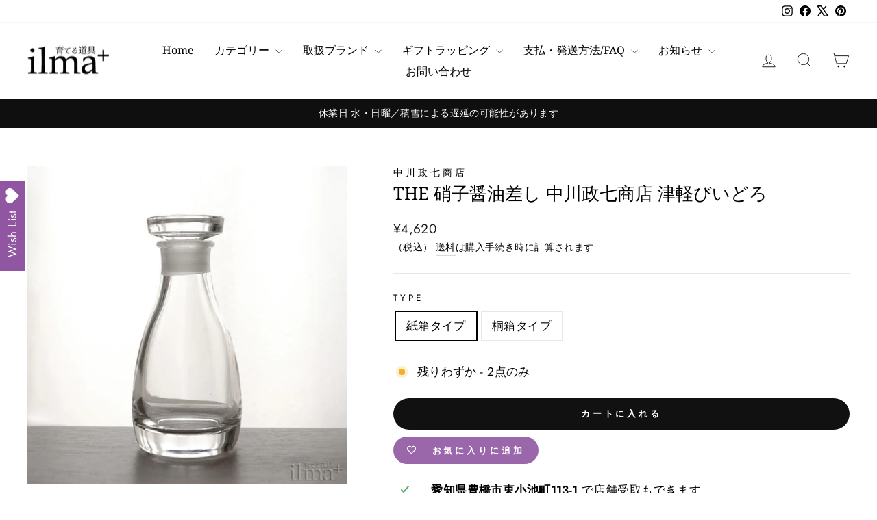

--- FILE ---
content_type: text/html; charset=utf-8
request_url: https://sodateru-dougu.jp/collections/nakagawa-masashichi/products/nakagawa-the-soy-sauce-cruet
body_size: 56047
content:
<!doctype html>
<html class="no-js" lang="ja" dir="ltr">
<head>
  <meta charset="utf-8">
  <meta http-equiv="X-UA-Compatible" content="IE=edge,chrome=1">
  <meta name="viewport" content="width=device-width,initial-scale=1">
  <meta name="theme-color" content="#111111">
  <link rel="canonical" href="https://sodateru-dougu.jp/products/nakagawa-the-soy-sauce-cruet">
  <link rel="preconnect" href="https://cdn.shopify.com" crossorigin>
  <link rel="preconnect" href="https://fonts.shopifycdn.com" crossorigin>
  <link rel="dns-prefetch" href="https://productreviews.shopifycdn.com">
  <link rel="dns-prefetch" href="https://ajax.googleapis.com">
  <link rel="dns-prefetch" href="https://maps.googleapis.com">
  <link rel="dns-prefetch" href="https://maps.gstatic.com"><link rel="shortcut icon" href="//sodateru-dougu.jp/cdn/shop/files/dougunomebk2_32x32_3ebf08ce-9a7d-43e9-bf10-9335ea12b416_32x32.png?v=1623590531" type="image/png" /><title>THE 硝子醤油差し 中川政七商店 津軽びいどろ
&ndash; 生活雑貨 育てる道具ILMA+
</title>
<meta name="description" content="液ダレしない醤油差し 「good design company」の水野学、中川政七商店の中川淳、PRODUCT DESIGN CENTERの鈴木啓太が、世の中の定番「THE」を生み出し、定番の基準値を引き上げていくことを目指した「THE」ブランド。「THE」の定番にガラスの醤油差しが加わりました。醤油差しを選ぶ際に最も気になるポイントは液だれしないこと。上部に突き出た注ぎ口が無いにもかかわらず、液だれしにくい形状を追求しています 一般的な醤油差しのイメージを残しつつも、すっきりと洗練されたフォルムを実現。また、透明感を出すため、特に透明度の高いクリスタルガラスを使用しています。醤油だけでなく、ドレッシングや調味料、オリーブオイルなど"><meta property="og:site_name" content="生活雑貨 育てる道具ILMA+">
  <meta property="og:url" content="https://sodateru-dougu.jp/products/nakagawa-the-soy-sauce-cruet">
  <meta property="og:title" content="THE 硝子醤油差し 中川政七商店 津軽びいどろ">
  <meta property="og:type" content="product">
  <meta property="og:description" content="液ダレしない醤油差し 「good design company」の水野学、中川政七商店の中川淳、PRODUCT DESIGN CENTERの鈴木啓太が、世の中の定番「THE」を生み出し、定番の基準値を引き上げていくことを目指した「THE」ブランド。「THE」の定番にガラスの醤油差しが加わりました。醤油差しを選ぶ際に最も気になるポイントは液だれしないこと。上部に突き出た注ぎ口が無いにもかかわらず、液だれしにくい形状を追求しています 一般的な醤油差しのイメージを残しつつも、すっきりと洗練されたフォルムを実現。また、透明感を出すため、特に透明度の高いクリスタルガラスを使用しています。醤油だけでなく、ドレッシングや調味料、オリーブオイルなど"><meta property="og:image" content="http://sodateru-dougu.jp/cdn/shop/products/the_cruetbottle_01_1280.jpg?v=1626704045">
    <meta property="og:image:secure_url" content="https://sodateru-dougu.jp/cdn/shop/products/the_cruetbottle_01_1280.jpg?v=1626704045">
    <meta property="og:image:width" content="1280">
    <meta property="og:image:height" content="1280"><meta name="twitter:site" content="@https://x.com/ilma_shop">
  <meta name="twitter:card" content="summary_large_image">
  <meta name="twitter:title" content="THE 硝子醤油差し 中川政七商店 津軽びいどろ">
  <meta name="twitter:description" content="液ダレしない醤油差し 「good design company」の水野学、中川政七商店の中川淳、PRODUCT DESIGN CENTERの鈴木啓太が、世の中の定番「THE」を生み出し、定番の基準値を引き上げていくことを目指した「THE」ブランド。「THE」の定番にガラスの醤油差しが加わりました。醤油差しを選ぶ際に最も気になるポイントは液だれしないこと。上部に突き出た注ぎ口が無いにもかかわらず、液だれしにくい形状を追求しています 一般的な醤油差しのイメージを残しつつも、すっきりと洗練されたフォルムを実現。また、透明感を出すため、特に透明度の高いクリスタルガラスを使用しています。醤油だけでなく、ドレッシングや調味料、オリーブオイルなど">
<style data-shopify>@font-face {
  font-family: "Noto Serif";
  font-weight: 400;
  font-style: normal;
  font-display: swap;
  src: url("//sodateru-dougu.jp/cdn/fonts/noto_serif/notoserif_n4.157efcc933874b41c43d5a6a81253eedd9845384.woff2") format("woff2"),
       url("//sodateru-dougu.jp/cdn/fonts/noto_serif/notoserif_n4.e95a8b0e448c8154cafc9526753c78ba0f8e894e.woff") format("woff");
}

  @font-face {
  font-family: Jost;
  font-weight: 400;
  font-style: normal;
  font-display: swap;
  src: url("//sodateru-dougu.jp/cdn/fonts/jost/jost_n4.d47a1b6347ce4a4c9f437608011273009d91f2b7.woff2") format("woff2"),
       url("//sodateru-dougu.jp/cdn/fonts/jost/jost_n4.791c46290e672b3f85c3d1c651ef2efa3819eadd.woff") format("woff");
}


  @font-face {
  font-family: Jost;
  font-weight: 600;
  font-style: normal;
  font-display: swap;
  src: url("//sodateru-dougu.jp/cdn/fonts/jost/jost_n6.ec1178db7a7515114a2d84e3dd680832b7af8b99.woff2") format("woff2"),
       url("//sodateru-dougu.jp/cdn/fonts/jost/jost_n6.b1178bb6bdd3979fef38e103a3816f6980aeaff9.woff") format("woff");
}

  @font-face {
  font-family: Jost;
  font-weight: 400;
  font-style: italic;
  font-display: swap;
  src: url("//sodateru-dougu.jp/cdn/fonts/jost/jost_i4.b690098389649750ada222b9763d55796c5283a5.woff2") format("woff2"),
       url("//sodateru-dougu.jp/cdn/fonts/jost/jost_i4.fd766415a47e50b9e391ae7ec04e2ae25e7e28b0.woff") format("woff");
}

  @font-face {
  font-family: Jost;
  font-weight: 600;
  font-style: italic;
  font-display: swap;
  src: url("//sodateru-dougu.jp/cdn/fonts/jost/jost_i6.9af7e5f39e3a108c08f24047a4276332d9d7b85e.woff2") format("woff2"),
       url("//sodateru-dougu.jp/cdn/fonts/jost/jost_i6.2bf310262638f998ed206777ce0b9a3b98b6fe92.woff") format("woff");
}

</style><link href="//sodateru-dougu.jp/cdn/shop/t/24/assets/theme.css?v=114080401782448315331740893873" rel="stylesheet" type="text/css" media="all" />
<style data-shopify>:root {
    --typeHeaderPrimary: "Noto Serif";
    --typeHeaderFallback: serif;
    --typeHeaderSize: 30px;
    --typeHeaderWeight: 400;
    --typeHeaderLineHeight: 1;
    --typeHeaderSpacing: 0.0em;

    --typeBasePrimary:Jost;
    --typeBaseFallback:sans-serif;
    --typeBaseSize: 17px;
    --typeBaseWeight: 400;
    --typeBaseSpacing: 0.025em;
    --typeBaseLineHeight: 1.6;
    --typeBaselineHeightMinus01: 1.5;

    --typeCollectionTitle: 18px;

    --iconWeight: 2px;
    --iconLinecaps: miter;

    
        --buttonRadius: 50px;
    

    --colorGridOverlayOpacity: 0.1;
    --colorAnnouncement: #0f0f0f;
    --colorAnnouncementText: #ffffff;

    --colorBody: #ffffff;
    --colorBodyAlpha05: rgba(255, 255, 255, 0.05);
    --colorBodyDim: #f2f2f2;
    --colorBodyLightDim: #fafafa;
    --colorBodyMediumDim: #f5f5f5;


    --colorBorder: #e8e8e1;

    --colorBtnPrimary: #111111;
    --colorBtnPrimaryLight: #2b2b2b;
    --colorBtnPrimaryDim: #040404;
    --colorBtnPrimaryText: #ffffff;

    --colorCartDot: #ff4f33;

    --colorDrawers: #ffffff;
    --colorDrawersDim: #f2f2f2;
    --colorDrawerBorder: #e8e8e1;
    --colorDrawerText: #000000;
    --colorDrawerTextDark: #000000;
    --colorDrawerButton: #111111;
    --colorDrawerButtonText: #ffffff;

    --colorFooter: #e6e6e6;
    --colorFooterText: #000000;
    --colorFooterTextAlpha01: #000000;

    --colorGridOverlay: #000000;
    --colorGridOverlayOpacity: 0.1;

    --colorHeaderTextAlpha01: rgba(0, 0, 0, 0.1);

    --colorHeroText: #ffffff;

    --colorSmallImageBg: #ffffff;
    --colorLargeImageBg: #0f0f0f;

    --colorImageOverlay: #000000;
    --colorImageOverlayOpacity: 0.1;
    --colorImageOverlayTextShadow: 0.2;

    --colorLink: #000000;

    --colorModalBg: rgba(230, 230, 230, 0.6);

    --colorNav: #ffffff;
    --colorNavText: #000000;

    --colorPrice: #1c1d1d;

    --colorSaleTag: #1c1d1d;
    --colorSaleTagText: #ffffff;

    --colorTextBody: #000000;
    --colorTextBodyAlpha015: rgba(0, 0, 0, 0.15);
    --colorTextBodyAlpha005: rgba(0, 0, 0, 0.05);
    --colorTextBodyAlpha008: rgba(0, 0, 0, 0.08);
    --colorTextSavings: #C20000;

    --urlIcoSelect: url(//sodateru-dougu.jp/cdn/shop/t/24/assets/ico-select.svg);
    --urlIcoSelectFooter: url(//sodateru-dougu.jp/cdn/shop/t/24/assets/ico-select-footer.svg);
    --urlIcoSelectWhite: url(//sodateru-dougu.jp/cdn/shop/t/24/assets/ico-select-white.svg);

    --grid-gutter: 17px;
    --drawer-gutter: 20px;

    --sizeChartMargin: 25px 0;
    --sizeChartIconMargin: 5px;

    --newsletterReminderPadding: 40px;

    /*Shop Pay Installments*/
    --color-body-text: #000000;
    --color-body: #ffffff;
    --color-bg: #ffffff;
    }

    .placeholder-content {
    background-image: linear-gradient(100deg, #ffffff 40%, #f7f7f7 63%, #ffffff 79%);
    }</style><script>
    document.documentElement.className = document.documentElement.className.replace('no-js', 'js');

    window.theme = window.theme || {};
    theme.routes = {
      home: "/",
      cart: "/cart.js",
      cartPage: "/cart",
      cartAdd: "/cart/add.js",
      cartChange: "/cart/change.js",
      search: "/search",
      predictiveSearch: "/search/suggest"
    };
    theme.strings = {
      soldOut: "Sold Out",
      unavailable: "お取り扱いできません",
      inStockLabel: "在庫あり 出荷可能",
      oneStockLabel: "残りわずか - [count]点のみ",
      otherStockLabel: "残りわずか - [count]点のみ",
      willNotShipUntil: "[date] まで出荷できません",
      willBeInStockAfter: "[date] 以降入荷予定",
      waitingForStock: "入荷待ち",
      savePrice: "[saved_amount] off",
      cartEmpty: "カートは空です",
      cartTermsConfirmation: "購入するには利用規約への同意が必要があります。",
      searchCollections: "Collections:",
      searchPages: "Pages:",
      searchArticles: "Articles:",
      productFrom: "from ",
      maxQuantity: "カートに入れられる [title] は [quantity]点だけです。"
    };
    theme.settings = {
      cartType: "drawer",
      isCustomerTemplate: false,
      moneyFormat: "¥{{amount_no_decimals}}",
      saveType: "percent",
      productImageSize: "natural",
      productImageCover: true,
      predictiveSearch: true,
      predictiveSearchType: null,
      predictiveSearchVendor: false,
      predictiveSearchPrice: false,
      quickView: true,
      themeName: 'Impulse',
      themeVersion: "7.6.1"
    };
  </script>

  <script>window.performance && window.performance.mark && window.performance.mark('shopify.content_for_header.start');</script><meta name="google-site-verification" content="Xtu-s2Qih3Iy7iEJ6wS0vdSyQq6Ks8Nm4U9Z4KTMRs0">
<meta name="facebook-domain-verification" content="aeyvt14fkvwx8j4h8pnhltxrj4igmf">
<meta id="shopify-digital-wallet" name="shopify-digital-wallet" content="/53828288698/digital_wallets/dialog">
<meta name="shopify-checkout-api-token" content="a9e84960bd60e76d394f0b52f80f8a62">
<link rel="alternate" type="application/json+oembed" href="https://sodateru-dougu.jp/products/nakagawa-the-soy-sauce-cruet.oembed">
<script async="async" src="/checkouts/internal/preloads.js?locale=ja-JP"></script>
<link rel="preconnect" href="https://shop.app" crossorigin="anonymous">
<script async="async" src="https://shop.app/checkouts/internal/preloads.js?locale=ja-JP&shop_id=53828288698" crossorigin="anonymous"></script>
<script id="apple-pay-shop-capabilities" type="application/json">{"shopId":53828288698,"countryCode":"JP","currencyCode":"JPY","merchantCapabilities":["supports3DS"],"merchantId":"gid:\/\/shopify\/Shop\/53828288698","merchantName":"生活雑貨 育てる道具ILMA+","requiredBillingContactFields":["postalAddress","email","phone"],"requiredShippingContactFields":["postalAddress","email","phone"],"shippingType":"shipping","supportedNetworks":["visa","masterCard","amex","jcb","discover"],"total":{"type":"pending","label":"生活雑貨 育てる道具ILMA+","amount":"1.00"},"shopifyPaymentsEnabled":true,"supportsSubscriptions":true}</script>
<script id="shopify-features" type="application/json">{"accessToken":"a9e84960bd60e76d394f0b52f80f8a62","betas":["rich-media-storefront-analytics"],"domain":"sodateru-dougu.jp","predictiveSearch":false,"shopId":53828288698,"locale":"ja"}</script>
<script>var Shopify = Shopify || {};
Shopify.shop = "ilmaplus.myshopify.com";
Shopify.locale = "ja";
Shopify.currency = {"active":"JPY","rate":"1.0"};
Shopify.country = "JP";
Shopify.theme = {"name":"Impulse バージョン7.6.1 （7.3.1からの更新版）の更新されたコピー","id":143545565370,"schema_name":"Impulse","schema_version":"7.6.1","theme_store_id":857,"role":"main"};
Shopify.theme.handle = "null";
Shopify.theme.style = {"id":null,"handle":null};
Shopify.cdnHost = "sodateru-dougu.jp/cdn";
Shopify.routes = Shopify.routes || {};
Shopify.routes.root = "/";</script>
<script type="module">!function(o){(o.Shopify=o.Shopify||{}).modules=!0}(window);</script>
<script>!function(o){function n(){var o=[];function n(){o.push(Array.prototype.slice.apply(arguments))}return n.q=o,n}var t=o.Shopify=o.Shopify||{};t.loadFeatures=n(),t.autoloadFeatures=n()}(window);</script>
<script>
  window.ShopifyPay = window.ShopifyPay || {};
  window.ShopifyPay.apiHost = "shop.app\/pay";
  window.ShopifyPay.redirectState = null;
</script>
<script id="shop-js-analytics" type="application/json">{"pageType":"product"}</script>
<script defer="defer" async type="module" src="//sodateru-dougu.jp/cdn/shopifycloud/shop-js/modules/v2/client.init-shop-cart-sync_0MstufBG.ja.esm.js"></script>
<script defer="defer" async type="module" src="//sodateru-dougu.jp/cdn/shopifycloud/shop-js/modules/v2/chunk.common_jll-23Z1.esm.js"></script>
<script defer="defer" async type="module" src="//sodateru-dougu.jp/cdn/shopifycloud/shop-js/modules/v2/chunk.modal_HXih6-AF.esm.js"></script>
<script type="module">
  await import("//sodateru-dougu.jp/cdn/shopifycloud/shop-js/modules/v2/client.init-shop-cart-sync_0MstufBG.ja.esm.js");
await import("//sodateru-dougu.jp/cdn/shopifycloud/shop-js/modules/v2/chunk.common_jll-23Z1.esm.js");
await import("//sodateru-dougu.jp/cdn/shopifycloud/shop-js/modules/v2/chunk.modal_HXih6-AF.esm.js");

  window.Shopify.SignInWithShop?.initShopCartSync?.({"fedCMEnabled":true,"windoidEnabled":true});

</script>
<script>
  window.Shopify = window.Shopify || {};
  if (!window.Shopify.featureAssets) window.Shopify.featureAssets = {};
  window.Shopify.featureAssets['shop-js'] = {"shop-cart-sync":["modules/v2/client.shop-cart-sync_DN7iwvRY.ja.esm.js","modules/v2/chunk.common_jll-23Z1.esm.js","modules/v2/chunk.modal_HXih6-AF.esm.js"],"init-fed-cm":["modules/v2/client.init-fed-cm_DmZOWWut.ja.esm.js","modules/v2/chunk.common_jll-23Z1.esm.js","modules/v2/chunk.modal_HXih6-AF.esm.js"],"shop-cash-offers":["modules/v2/client.shop-cash-offers_HFfvn_Gz.ja.esm.js","modules/v2/chunk.common_jll-23Z1.esm.js","modules/v2/chunk.modal_HXih6-AF.esm.js"],"shop-login-button":["modules/v2/client.shop-login-button_BVN3pvk0.ja.esm.js","modules/v2/chunk.common_jll-23Z1.esm.js","modules/v2/chunk.modal_HXih6-AF.esm.js"],"pay-button":["modules/v2/client.pay-button_CyS_4GVi.ja.esm.js","modules/v2/chunk.common_jll-23Z1.esm.js","modules/v2/chunk.modal_HXih6-AF.esm.js"],"shop-button":["modules/v2/client.shop-button_zh22db91.ja.esm.js","modules/v2/chunk.common_jll-23Z1.esm.js","modules/v2/chunk.modal_HXih6-AF.esm.js"],"avatar":["modules/v2/client.avatar_BTnouDA3.ja.esm.js"],"init-windoid":["modules/v2/client.init-windoid_BlVJIuJ5.ja.esm.js","modules/v2/chunk.common_jll-23Z1.esm.js","modules/v2/chunk.modal_HXih6-AF.esm.js"],"init-shop-for-new-customer-accounts":["modules/v2/client.init-shop-for-new-customer-accounts_BqzwtUK7.ja.esm.js","modules/v2/client.shop-login-button_BVN3pvk0.ja.esm.js","modules/v2/chunk.common_jll-23Z1.esm.js","modules/v2/chunk.modal_HXih6-AF.esm.js"],"init-shop-email-lookup-coordinator":["modules/v2/client.init-shop-email-lookup-coordinator_DKDv3hKi.ja.esm.js","modules/v2/chunk.common_jll-23Z1.esm.js","modules/v2/chunk.modal_HXih6-AF.esm.js"],"init-shop-cart-sync":["modules/v2/client.init-shop-cart-sync_0MstufBG.ja.esm.js","modules/v2/chunk.common_jll-23Z1.esm.js","modules/v2/chunk.modal_HXih6-AF.esm.js"],"shop-toast-manager":["modules/v2/client.shop-toast-manager_BkVvTGW3.ja.esm.js","modules/v2/chunk.common_jll-23Z1.esm.js","modules/v2/chunk.modal_HXih6-AF.esm.js"],"init-customer-accounts":["modules/v2/client.init-customer-accounts_CZbUHFPX.ja.esm.js","modules/v2/client.shop-login-button_BVN3pvk0.ja.esm.js","modules/v2/chunk.common_jll-23Z1.esm.js","modules/v2/chunk.modal_HXih6-AF.esm.js"],"init-customer-accounts-sign-up":["modules/v2/client.init-customer-accounts-sign-up_C0QA8nCd.ja.esm.js","modules/v2/client.shop-login-button_BVN3pvk0.ja.esm.js","modules/v2/chunk.common_jll-23Z1.esm.js","modules/v2/chunk.modal_HXih6-AF.esm.js"],"shop-follow-button":["modules/v2/client.shop-follow-button_CSkbpFfm.ja.esm.js","modules/v2/chunk.common_jll-23Z1.esm.js","modules/v2/chunk.modal_HXih6-AF.esm.js"],"checkout-modal":["modules/v2/client.checkout-modal_rYdHFJTE.ja.esm.js","modules/v2/chunk.common_jll-23Z1.esm.js","modules/v2/chunk.modal_HXih6-AF.esm.js"],"shop-login":["modules/v2/client.shop-login_DeXIozZF.ja.esm.js","modules/v2/chunk.common_jll-23Z1.esm.js","modules/v2/chunk.modal_HXih6-AF.esm.js"],"lead-capture":["modules/v2/client.lead-capture_DGEoeVgo.ja.esm.js","modules/v2/chunk.common_jll-23Z1.esm.js","modules/v2/chunk.modal_HXih6-AF.esm.js"],"payment-terms":["modules/v2/client.payment-terms_BXPcfuME.ja.esm.js","modules/v2/chunk.common_jll-23Z1.esm.js","modules/v2/chunk.modal_HXih6-AF.esm.js"]};
</script>
<script id="__st">var __st={"a":53828288698,"offset":32400,"reqid":"e4ac670d-d5f1-4f62-a0ce-89f2ca9a31cd-1769118905","pageurl":"sodateru-dougu.jp\/collections\/nakagawa-masashichi\/products\/nakagawa-the-soy-sauce-cruet","u":"4b014808e854","p":"product","rtyp":"product","rid":6631934525626};</script>
<script>window.ShopifyPaypalV4VisibilityTracking = true;</script>
<script id="captcha-bootstrap">!function(){'use strict';const t='contact',e='account',n='new_comment',o=[[t,t],['blogs',n],['comments',n],[t,'customer']],c=[[e,'customer_login'],[e,'guest_login'],[e,'recover_customer_password'],[e,'create_customer']],r=t=>t.map((([t,e])=>`form[action*='/${t}']:not([data-nocaptcha='true']) input[name='form_type'][value='${e}']`)).join(','),a=t=>()=>t?[...document.querySelectorAll(t)].map((t=>t.form)):[];function s(){const t=[...o],e=r(t);return a(e)}const i='password',u='form_key',d=['recaptcha-v3-token','g-recaptcha-response','h-captcha-response',i],f=()=>{try{return window.sessionStorage}catch{return}},m='__shopify_v',_=t=>t.elements[u];function p(t,e,n=!1){try{const o=window.sessionStorage,c=JSON.parse(o.getItem(e)),{data:r}=function(t){const{data:e,action:n}=t;return t[m]||n?{data:e,action:n}:{data:t,action:n}}(c);for(const[e,n]of Object.entries(r))t.elements[e]&&(t.elements[e].value=n);n&&o.removeItem(e)}catch(o){console.error('form repopulation failed',{error:o})}}const l='form_type',E='cptcha';function T(t){t.dataset[E]=!0}const w=window,h=w.document,L='Shopify',v='ce_forms',y='captcha';let A=!1;((t,e)=>{const n=(g='f06e6c50-85a8-45c8-87d0-21a2b65856fe',I='https://cdn.shopify.com/shopifycloud/storefront-forms-hcaptcha/ce_storefront_forms_captcha_hcaptcha.v1.5.2.iife.js',D={infoText:'hCaptchaによる保護',privacyText:'プライバシー',termsText:'利用規約'},(t,e,n)=>{const o=w[L][v],c=o.bindForm;if(c)return c(t,g,e,D).then(n);var r;o.q.push([[t,g,e,D],n]),r=I,A||(h.body.append(Object.assign(h.createElement('script'),{id:'captcha-provider',async:!0,src:r})),A=!0)});var g,I,D;w[L]=w[L]||{},w[L][v]=w[L][v]||{},w[L][v].q=[],w[L][y]=w[L][y]||{},w[L][y].protect=function(t,e){n(t,void 0,e),T(t)},Object.freeze(w[L][y]),function(t,e,n,w,h,L){const[v,y,A,g]=function(t,e,n){const i=e?o:[],u=t?c:[],d=[...i,...u],f=r(d),m=r(i),_=r(d.filter((([t,e])=>n.includes(e))));return[a(f),a(m),a(_),s()]}(w,h,L),I=t=>{const e=t.target;return e instanceof HTMLFormElement?e:e&&e.form},D=t=>v().includes(t);t.addEventListener('submit',(t=>{const e=I(t);if(!e)return;const n=D(e)&&!e.dataset.hcaptchaBound&&!e.dataset.recaptchaBound,o=_(e),c=g().includes(e)&&(!o||!o.value);(n||c)&&t.preventDefault(),c&&!n&&(function(t){try{if(!f())return;!function(t){const e=f();if(!e)return;const n=_(t);if(!n)return;const o=n.value;o&&e.removeItem(o)}(t);const e=Array.from(Array(32),(()=>Math.random().toString(36)[2])).join('');!function(t,e){_(t)||t.append(Object.assign(document.createElement('input'),{type:'hidden',name:u})),t.elements[u].value=e}(t,e),function(t,e){const n=f();if(!n)return;const o=[...t.querySelectorAll(`input[type='${i}']`)].map((({name:t})=>t)),c=[...d,...o],r={};for(const[a,s]of new FormData(t).entries())c.includes(a)||(r[a]=s);n.setItem(e,JSON.stringify({[m]:1,action:t.action,data:r}))}(t,e)}catch(e){console.error('failed to persist form',e)}}(e),e.submit())}));const S=(t,e)=>{t&&!t.dataset[E]&&(n(t,e.some((e=>e===t))),T(t))};for(const o of['focusin','change'])t.addEventListener(o,(t=>{const e=I(t);D(e)&&S(e,y())}));const B=e.get('form_key'),M=e.get(l),P=B&&M;t.addEventListener('DOMContentLoaded',(()=>{const t=y();if(P)for(const e of t)e.elements[l].value===M&&p(e,B);[...new Set([...A(),...v().filter((t=>'true'===t.dataset.shopifyCaptcha))])].forEach((e=>S(e,t)))}))}(h,new URLSearchParams(w.location.search),n,t,e,['guest_login'])})(!0,!0)}();</script>
<script integrity="sha256-4kQ18oKyAcykRKYeNunJcIwy7WH5gtpwJnB7kiuLZ1E=" data-source-attribution="shopify.loadfeatures" defer="defer" src="//sodateru-dougu.jp/cdn/shopifycloud/storefront/assets/storefront/load_feature-a0a9edcb.js" crossorigin="anonymous"></script>
<script crossorigin="anonymous" defer="defer" src="//sodateru-dougu.jp/cdn/shopifycloud/storefront/assets/shopify_pay/storefront-65b4c6d7.js?v=20250812"></script>
<script data-source-attribution="shopify.dynamic_checkout.dynamic.init">var Shopify=Shopify||{};Shopify.PaymentButton=Shopify.PaymentButton||{isStorefrontPortableWallets:!0,init:function(){window.Shopify.PaymentButton.init=function(){};var t=document.createElement("script");t.src="https://sodateru-dougu.jp/cdn/shopifycloud/portable-wallets/latest/portable-wallets.ja.js",t.type="module",document.head.appendChild(t)}};
</script>
<script data-source-attribution="shopify.dynamic_checkout.buyer_consent">
  function portableWalletsHideBuyerConsent(e){var t=document.getElementById("shopify-buyer-consent"),n=document.getElementById("shopify-subscription-policy-button");t&&n&&(t.classList.add("hidden"),t.setAttribute("aria-hidden","true"),n.removeEventListener("click",e))}function portableWalletsShowBuyerConsent(e){var t=document.getElementById("shopify-buyer-consent"),n=document.getElementById("shopify-subscription-policy-button");t&&n&&(t.classList.remove("hidden"),t.removeAttribute("aria-hidden"),n.addEventListener("click",e))}window.Shopify?.PaymentButton&&(window.Shopify.PaymentButton.hideBuyerConsent=portableWalletsHideBuyerConsent,window.Shopify.PaymentButton.showBuyerConsent=portableWalletsShowBuyerConsent);
</script>
<script data-source-attribution="shopify.dynamic_checkout.cart.bootstrap">document.addEventListener("DOMContentLoaded",(function(){function t(){return document.querySelector("shopify-accelerated-checkout-cart, shopify-accelerated-checkout")}if(t())Shopify.PaymentButton.init();else{new MutationObserver((function(e,n){t()&&(Shopify.PaymentButton.init(),n.disconnect())})).observe(document.body,{childList:!0,subtree:!0})}}));
</script>
<link id="shopify-accelerated-checkout-styles" rel="stylesheet" media="screen" href="https://sodateru-dougu.jp/cdn/shopifycloud/portable-wallets/latest/accelerated-checkout-backwards-compat.css" crossorigin="anonymous">
<style id="shopify-accelerated-checkout-cart">
        #shopify-buyer-consent {
  margin-top: 1em;
  display: inline-block;
  width: 100%;
}

#shopify-buyer-consent.hidden {
  display: none;
}

#shopify-subscription-policy-button {
  background: none;
  border: none;
  padding: 0;
  text-decoration: underline;
  font-size: inherit;
  cursor: pointer;
}

#shopify-subscription-policy-button::before {
  box-shadow: none;
}

      </style>

<script>window.performance && window.performance.mark && window.performance.mark('shopify.content_for_header.end');</script>

  <script src="//sodateru-dougu.jp/cdn/shop/t/24/assets/vendor-scripts-v11.js" defer="defer"></script><script src="//sodateru-dougu.jp/cdn/shop/t/24/assets/theme.js?v=104180769944361832221740893852" defer="defer"></script>
<!-- BEGIN app block: shopify://apps/fontify/blocks/app-embed/334490e2-2153-4a2e-a452-e90bdeffa3cc --><link rel="preconnect" href="https://cdn.nitroapps.co" crossorigin=""><!-- shop nitro_fontify metafields --><link rel="stylesheet" href="https://fonts.googleapis.com/css2?family=Shippori+Mincho+B1:wght@400;500;600;700;800&display=swap" />
                     
<style type="text/css" id="nitro-fontify" >
				 
		 
					body,h1,h2,h3,h4,h6,h5,p,a,li,*:not(.fa):not([class*="pe-"]):not(.lni):not(i[class*="iccl-"]):not(i[class*="la"]):not(i[class*="fa"]):not(.jdgm-star){
				font-family: 'Shippori Mincho B1' ;
				
			}
		 
	</style>
<script>
    console.log(null);
    console.log(null);
  </script><script
  type="text/javascript"
  id="fontify-scripts"
>
  
  (function () {
    // Prevent duplicate execution
    if (window.fontifyScriptInitialized) {
      return;
    }
    window.fontifyScriptInitialized = true;

    if (window.opener) {
      // Remove existing listener if any before adding new one
      if (window.fontifyMessageListener) {
        window.removeEventListener('message', window.fontifyMessageListener, false);
      }

      function watchClosedWindow() {
        let itv = setInterval(function () {
          if (!window.opener || window.opener.closed) {
            clearInterval(itv);
            window.close();
          }
        }, 1000);
      }

      // Helper function to inject scripts and links from vite-tag content
      function injectScript(encodedContent) {
        

        // Decode HTML entities
        const tempTextarea = document.createElement('textarea');
        tempTextarea.innerHTML = encodedContent;
        const viteContent = tempTextarea.value;

        // Parse HTML content
        const tempDiv = document.createElement('div');
        tempDiv.innerHTML = viteContent;

        // Track duplicates within tempDiv only
        const scriptIds = new Set();
        const scriptSrcs = new Set();
        const linkKeys = new Set();

        // Helper to clone element attributes
        function cloneAttributes(source, target) {
          Array.from(source.attributes).forEach(function(attr) {
            if (attr.name === 'crossorigin') {
              target.crossOrigin = attr.value;
            } else {
              target.setAttribute(attr.name, attr.value);
            }
          });
          if (source.textContent) {
            target.textContent = source.textContent;
          }
        }

        // Inject scripts (filter duplicates within tempDiv)
        tempDiv.querySelectorAll('script').forEach(function(script) {
          const scriptId = script.getAttribute('id');
          const scriptSrc = script.getAttribute('src');

          // Skip if duplicate in tempDiv
          if ((scriptId && scriptIds.has(scriptId)) || (scriptSrc && scriptSrcs.has(scriptSrc))) {
            return;
          }

          // Track script
          if (scriptId) scriptIds.add(scriptId);
          if (scriptSrc) scriptSrcs.add(scriptSrc);

          // Clone and inject
          const newScript = document.createElement('script');
          cloneAttributes(script, newScript);

          document.head.appendChild(newScript);
        });

        // Inject links (filter duplicates within tempDiv)
        tempDiv.querySelectorAll('link').forEach(function(link) {
          const linkHref = link.getAttribute('href');
          const linkRel = link.getAttribute('rel') || '';
          const key = linkHref + '|' + linkRel;

          // Skip if duplicate in tempDiv
          if (linkHref && linkKeys.has(key)) {
            return;
          }

          // Track link
          if (linkHref) linkKeys.add(key);

          // Clone and inject
          const newLink = document.createElement('link');
          cloneAttributes(link, newLink);
          document.head.appendChild(newLink);
        });
      }

      // Function to apply preview font data


      function receiveMessage(event) {
        watchClosedWindow();
        if (event.data.action == 'fontify_ready') {
          console.log('fontify_ready');
          injectScript(`&lt;!-- BEGIN app snippet: vite-tag --&gt;


  &lt;script src=&quot;https://cdn.shopify.com/extensions/019bafe3-77e1-7e6a-87b2-cbeff3e5cd6f/fontify-polaris-11/assets/main-B3V8Mu2P.js&quot; type=&quot;module&quot; crossorigin=&quot;anonymous&quot;&gt;&lt;/script&gt;

&lt;!-- END app snippet --&gt;
  &lt;!-- BEGIN app snippet: vite-tag --&gt;


  &lt;link href=&quot;//cdn.shopify.com/extensions/019bafe3-77e1-7e6a-87b2-cbeff3e5cd6f/fontify-polaris-11/assets/main-GVRB1u2d.css&quot; rel=&quot;stylesheet&quot; type=&quot;text/css&quot; media=&quot;all&quot; /&gt;

&lt;!-- END app snippet --&gt;
`);

        } else if (event.data.action == 'font_audit_ready') {
          injectScript(`&lt;!-- BEGIN app snippet: vite-tag --&gt;


  &lt;script src=&quot;https://cdn.shopify.com/extensions/019bafe3-77e1-7e6a-87b2-cbeff3e5cd6f/fontify-polaris-11/assets/audit-DDeWPAiq.js&quot; type=&quot;module&quot; crossorigin=&quot;anonymous&quot;&gt;&lt;/script&gt;

&lt;!-- END app snippet --&gt;
  &lt;!-- BEGIN app snippet: vite-tag --&gt;


  &lt;link href=&quot;//cdn.shopify.com/extensions/019bafe3-77e1-7e6a-87b2-cbeff3e5cd6f/fontify-polaris-11/assets/audit-CNr6hPle.css&quot; rel=&quot;stylesheet&quot; type=&quot;text/css&quot; media=&quot;all&quot; /&gt;

&lt;!-- END app snippet --&gt;
`);

        } else if (event.data.action == 'preview_font_data') {
          const fontData = event?.data || null;
          window.fontifyPreviewData = fontData;
          injectScript(`&lt;!-- BEGIN app snippet: vite-tag --&gt;


  &lt;script src=&quot;https://cdn.shopify.com/extensions/019bafe3-77e1-7e6a-87b2-cbeff3e5cd6f/fontify-polaris-11/assets/preview-CH6oXAfY.js&quot; type=&quot;module&quot; crossorigin=&quot;anonymous&quot;&gt;&lt;/script&gt;

&lt;!-- END app snippet --&gt;
`);
        }
      }

      // Store reference to listener for cleanup
      window.fontifyMessageListener = receiveMessage;
      window.addEventListener('message', receiveMessage, false);

      // Send init message when window is opened from opener
      if (window.opener) {
        window.opener.postMessage({ action: `${window.name}_init`, data: JSON.parse(JSON.stringify({})) }, '*');
      }
    }
  })();
</script>


<!-- END app block --><!-- BEGIN app block: shopify://apps/judge-me-reviews/blocks/judgeme_core/61ccd3b1-a9f2-4160-9fe9-4fec8413e5d8 --><!-- Start of Judge.me Core -->






<link rel="dns-prefetch" href="https://cdnwidget.judge.me">
<link rel="dns-prefetch" href="https://cdn.judge.me">
<link rel="dns-prefetch" href="https://cdn1.judge.me">
<link rel="dns-prefetch" href="https://api.judge.me">

<script data-cfasync='false' class='jdgm-settings-script'>window.jdgmSettings={"pagination":5,"disable_web_reviews":true,"badge_no_review_text":"レビューはありません","badge_n_reviews_text":"{{ n }} 件のレビュー","hide_badge_preview_if_no_reviews":true,"badge_hide_text":false,"enforce_center_preview_badge":false,"widget_title":"カスタマーレビュー","widget_open_form_text":"レビューを書く","widget_close_form_text":"レビューをキャンセル","widget_refresh_page_text":"ページを更新","widget_summary_text":"{{ number_of_reviews }}件のレビューに基づく","widget_no_review_text":"最初のレビューを書きましょう","widget_name_field_text":"表示名","widget_verified_name_field_text":"認証された名前（公開）","widget_name_placeholder_text":"表示名","widget_required_field_error_text":"このフィールドは必須です。","widget_email_field_text":"メールアドレス","widget_verified_email_field_text":"認証されたメール（非公開、編集不可）","widget_email_placeholder_text":"あなたのメールアドレス（非公開）","widget_email_field_error_text":"有効なメールアドレスを入力してください。","widget_rating_field_text":"評価","widget_review_title_field_text":"レビュータイトル","widget_review_title_placeholder_text":"レビューにタイトルをつける","widget_review_body_field_text":"レビュー内容","widget_review_body_placeholder_text":"ここに書き始めてください...","widget_pictures_field_text":"写真/動画（任意）","widget_submit_review_text":"レビューを送信","widget_submit_verified_review_text":"認証済みレビューを送信","widget_submit_success_msg_with_auto_publish":"ありがとうございます！数分後にページを更新して、あなたのレビューを確認してください。\u003ca href='https://judge.me/login' target='_blank' rel='nofollow noopener'\u003eJudge.me\u003c/a\u003eにログインすることで、レビューの削除や編集ができます。","widget_submit_success_msg_no_auto_publish":"ありがとうございます！あなたのレビューはショップ管理者の承認を得た後に公開されます。\u003ca href='https://judge.me/login' target='_blank' rel='nofollow noopener'\u003eJudge.me\u003c/a\u003eにログインすることで、レビューの削除や編集ができます。","widget_show_default_reviews_out_of_total_text":"{{ n_reviews }}件のレビューのうち{{ n_reviews_shown }}件を表示しています。","widget_show_all_link_text":"すべて表示","widget_show_less_link_text":"表示を減らす","widget_author_said_text":"{{ reviewer_name }}の言葉：","widget_days_text":"{{ n }}日前","widget_weeks_text":"{{ n }}週間前","widget_months_text":"{{ n }}ヶ月前","widget_years_text":"{{ n }}年前","widget_yesterday_text":"昨日","widget_today_text":"今日","widget_replied_text":"\u003e\u003e {{ shop_name }}の返信：","widget_read_more_text":"続きを読む","widget_reviewer_name_as_initial":"","widget_rating_filter_color":"","widget_rating_filter_see_all_text":"すべてのレビューを見る","widget_sorting_most_recent_text":"最新順","widget_sorting_highest_rating_text":"最高評価順","widget_sorting_lowest_rating_text":"最低評価順","widget_sorting_with_pictures_text":"写真付きのみ","widget_sorting_most_helpful_text":"最も役立つ順","widget_open_question_form_text":"質問する","widget_reviews_subtab_text":"レビュー","widget_questions_subtab_text":"質問","widget_question_label_text":"質問","widget_answer_label_text":"回答","widget_question_placeholder_text":"ここに質問を書いてください","widget_submit_question_text":"質問を送信","widget_question_submit_success_text":"ご質問ありがとうございます！回答があり次第ご連絡いたします。","verified_badge_text":"認証済み","verified_badge_bg_color":"","verified_badge_text_color":"","verified_badge_placement":"left-of-reviewer-name","widget_review_max_height":"","widget_hide_border":false,"widget_social_share":false,"widget_thumb":false,"widget_review_location_show":false,"widget_location_format":"","all_reviews_include_out_of_store_products":true,"all_reviews_out_of_store_text":"（ストア外）","all_reviews_pagination":100,"all_reviews_product_name_prefix_text":"について","enable_review_pictures":true,"enable_question_anwser":false,"widget_theme":"","review_date_format":"mm/dd/yyyy","default_sort_method":"most-recent","widget_product_reviews_subtab_text":"製品レビュー","widget_shop_reviews_subtab_text":"ショップレビュー","widget_other_products_reviews_text":"他の製品のレビュー","widget_store_reviews_subtab_text":"ショップレビュー","widget_no_store_reviews_text":"この店舗はまだレビューを受け取っていません","widget_web_restriction_product_reviews_text":"この製品に対するレビューはまだありません","widget_no_items_text":"アイテムが見つかりません","widget_show_more_text":"もっと見る","widget_write_a_store_review_text":"ストアレビューを書く","widget_other_languages_heading":"他の言語のレビュー","widget_translate_review_text":"レビューを{{ language }}に翻訳","widget_translating_review_text":"翻訳中...","widget_show_original_translation_text":"原文を表示 ({{ language }})","widget_translate_review_failed_text":"レビューを翻訳できませんでした。","widget_translate_review_retry_text":"再試行","widget_translate_review_try_again_later_text":"後でもう一度お試しください","show_product_url_for_grouped_product":false,"widget_sorting_pictures_first_text":"写真を最初に","show_pictures_on_all_rev_page_mobile":false,"show_pictures_on_all_rev_page_desktop":false,"floating_tab_hide_mobile_install_preference":false,"floating_tab_button_name":"★ レビュー","floating_tab_title":"お客様の声","floating_tab_button_color":"","floating_tab_button_background_color":"","floating_tab_url":"","floating_tab_url_enabled":false,"floating_tab_tab_style":"text","all_reviews_text_badge_text":"お客様は当店を{{ shop.metafields.judgeme.all_reviews_count }}件のレビューに基づいて{{ shop.metafields.judgeme.all_reviews_rating | round: 1 }}/5と評価しています。","all_reviews_text_badge_text_branded_style":"{{ shop.metafields.judgeme.all_reviews_count }}件のレビューに基づいて5つ星中{{ shop.metafields.judgeme.all_reviews_rating | round: 1 }}つ星","is_all_reviews_text_badge_a_link":false,"show_stars_for_all_reviews_text_badge":false,"all_reviews_text_badge_url":"","all_reviews_text_style":"text","all_reviews_text_color_style":"judgeme_brand_color","all_reviews_text_color":"#108474","all_reviews_text_show_jm_brand":true,"featured_carousel_show_header":true,"featured_carousel_title":"お客様の声","testimonials_carousel_title":"お客様の声","videos_carousel_title":"お客様の声","cards_carousel_title":"お客様の声","featured_carousel_count_text":"{{ n }}件のレビューから","featured_carousel_add_link_to_all_reviews_page":false,"featured_carousel_url":"","featured_carousel_show_images":true,"featured_carousel_autoslide_interval":5,"featured_carousel_arrows_on_the_sides":false,"featured_carousel_height":250,"featured_carousel_width":80,"featured_carousel_image_size":0,"featured_carousel_image_height":250,"featured_carousel_arrow_color":"#eeeeee","verified_count_badge_style":"vintage","verified_count_badge_orientation":"horizontal","verified_count_badge_color_style":"judgeme_brand_color","verified_count_badge_color":"#108474","is_verified_count_badge_a_link":false,"verified_count_badge_url":"","verified_count_badge_show_jm_brand":true,"widget_rating_preset_default":5,"widget_first_sub_tab":"product-reviews","widget_show_histogram":true,"widget_histogram_use_custom_color":false,"widget_pagination_use_custom_color":false,"widget_star_use_custom_color":false,"widget_verified_badge_use_custom_color":false,"widget_write_review_use_custom_color":false,"picture_reminder_submit_button":"Upload Pictures","enable_review_videos":true,"mute_video_by_default":true,"widget_sorting_videos_first_text":"動画を最初に","widget_review_pending_text":"保留中","featured_carousel_items_for_large_screen":3,"social_share_options_order":"Facebook,Twitter","remove_microdata_snippet":true,"disable_json_ld":false,"enable_json_ld_products":false,"preview_badge_show_question_text":false,"preview_badge_no_question_text":"質問なし","preview_badge_n_question_text":"{{ number_of_questions }}件の質問","qa_badge_show_icon":false,"qa_badge_position":"same-row","remove_judgeme_branding":false,"widget_add_search_bar":false,"widget_search_bar_placeholder":"検索","widget_sorting_verified_only_text":"認証済みのみ","featured_carousel_theme":"default","featured_carousel_show_rating":true,"featured_carousel_show_title":true,"featured_carousel_show_body":true,"featured_carousel_show_date":false,"featured_carousel_show_reviewer":true,"featured_carousel_show_product":false,"featured_carousel_header_background_color":"#108474","featured_carousel_header_text_color":"#ffffff","featured_carousel_name_product_separator":"reviewed","featured_carousel_full_star_background":"#108474","featured_carousel_empty_star_background":"#dadada","featured_carousel_vertical_theme_background":"#f9fafb","featured_carousel_verified_badge_enable":true,"featured_carousel_verified_badge_color":"#108474","featured_carousel_border_style":"round","featured_carousel_review_line_length_limit":3,"featured_carousel_more_reviews_button_text":"さらにレビューを読む","featured_carousel_view_product_button_text":"製品を見る","all_reviews_page_load_reviews_on":"scroll","all_reviews_page_load_more_text":"さらにレビューを読み込む","disable_fb_tab_reviews":false,"enable_ajax_cdn_cache":false,"widget_public_name_text":"のように公開表示","default_reviewer_name":"名前orニックネーム","default_reviewer_name_has_non_latin":false,"widget_reviewer_anonymous":"匿名","medals_widget_title":"Judge.me レビューメダル","medals_widget_background_color":"#f9fafb","medals_widget_position":"footer_all_pages","medals_widget_border_color":"#f9fafb","medals_widget_verified_text_position":"left","medals_widget_use_monochromatic_version":false,"medals_widget_elements_color":"#108474","show_reviewer_avatar":true,"widget_invalid_yt_video_url_error_text":"YouTubeビデオURLではありません","widget_max_length_field_error_text":"{0}文字以内で入力してください。","widget_show_country_flag":false,"widget_show_collected_via_shop_app":true,"widget_verified_by_shop_badge_style":"light","widget_verified_by_shop_text":"ショップによって認証","widget_show_photo_gallery":true,"widget_load_with_code_splitting":true,"widget_ugc_install_preference":false,"widget_ugc_title":"私たちが作り、あなたが共有","widget_ugc_subtitle":"タグ付けすると、あなたの写真が私たちのページで特集されます","widget_ugc_arrows_color":"#ffffff","widget_ugc_primary_button_text":"今すぐ購入","widget_ugc_primary_button_background_color":"#108474","widget_ugc_primary_button_text_color":"#ffffff","widget_ugc_primary_button_border_width":"0","widget_ugc_primary_button_border_style":"none","widget_ugc_primary_button_border_color":"#108474","widget_ugc_primary_button_border_radius":"25","widget_ugc_secondary_button_text":"さらに読み込む","widget_ugc_secondary_button_background_color":"#ffffff","widget_ugc_secondary_button_text_color":"#108474","widget_ugc_secondary_button_border_width":"2","widget_ugc_secondary_button_border_style":"solid","widget_ugc_secondary_button_border_color":"#108474","widget_ugc_secondary_button_border_radius":"25","widget_ugc_reviews_button_text":"レビューを見る","widget_ugc_reviews_button_background_color":"#ffffff","widget_ugc_reviews_button_text_color":"#108474","widget_ugc_reviews_button_border_width":"2","widget_ugc_reviews_button_border_style":"solid","widget_ugc_reviews_button_border_color":"#108474","widget_ugc_reviews_button_border_radius":"25","widget_ugc_reviews_button_link_to":"judgeme-reviews-page","widget_ugc_show_post_date":true,"widget_ugc_max_width":"800","widget_rating_metafield_value_type":true,"widget_primary_color":"#caa846","widget_enable_secondary_color":false,"widget_secondary_color":"#edf5f5","widget_summary_average_rating_text":"5つ星中{{ average_rating }}つ星","widget_media_grid_title":"お客様の写真と動画","widget_media_grid_see_more_text":"もっと見る","widget_round_style":false,"widget_show_product_medals":true,"widget_verified_by_judgeme_text":"Judge.meによって認証","widget_show_store_medals":true,"widget_verified_by_judgeme_text_in_store_medals":"Judge.meによって認証","widget_media_field_exceed_quantity_message":"申し訳ありませんが、1つのレビューにつき{{ max_media }}つまでしか受け付けられません。","widget_media_field_exceed_limit_message":"{{ file_name }}が大きすぎます。{{ size_limit }}MB未満の{{ media_type }}を選択してください。","widget_review_submitted_text":"レビューが送信されました！","widget_question_submitted_text":"質問が送信されました！","widget_close_form_text_question":"キャンセル","widget_write_your_answer_here_text":"ここに回答を書いてください","widget_enabled_branded_link":true,"widget_show_collected_by_judgeme":false,"widget_reviewer_name_color":"","widget_write_review_text_color":"","widget_write_review_bg_color":"","widget_collected_by_judgeme_text":"Judge.meによって収集","widget_pagination_type":"standard","widget_load_more_text":"さらに読み込む","widget_load_more_color":"#108474","widget_full_review_text":"完全なレビュー","widget_read_more_reviews_text":"さらにレビューを読む","widget_read_questions_text":"質問を読む","widget_questions_and_answers_text":"質問と回答","widget_verified_by_text":"認証元","widget_verified_text":"認証済み","widget_number_of_reviews_text":"{{ number_of_reviews }}件のレビュー","widget_back_button_text":"戻る","widget_next_button_text":"次へ","widget_custom_forms_filter_button":"フィルター","custom_forms_style":"vertical","widget_show_review_information":false,"how_reviews_are_collected":"レビューの収集方法は？","widget_show_review_keywords":false,"widget_gdpr_statement":"あなたのデータの使用方法：あなたが残したレビューについてのみ、必要な場合にのみご連絡いたします。レビューを送信することで、Judge.meの\u003ca href='https://judge.me/terms' target='_blank' rel='nofollow noopener'\u003e利用規約\u003c/a\u003e、\u003ca href='https://judge.me/privacy' target='_blank' rel='nofollow noopener'\u003eプライバシーポリシー\u003c/a\u003e、\u003ca href='https://judge.me/content-policy' target='_blank' rel='nofollow noopener'\u003eコンテンツポリシー\u003c/a\u003eに同意したことになります。","widget_multilingual_sorting_enabled":false,"widget_translate_review_content_enabled":false,"widget_translate_review_content_method":"manual","popup_widget_review_selection":"automatically_with_pictures","popup_widget_round_border_style":true,"popup_widget_show_title":true,"popup_widget_show_body":true,"popup_widget_show_reviewer":false,"popup_widget_show_product":true,"popup_widget_show_pictures":true,"popup_widget_use_review_picture":true,"popup_widget_show_on_home_page":true,"popup_widget_show_on_product_page":true,"popup_widget_show_on_collection_page":true,"popup_widget_show_on_cart_page":true,"popup_widget_position":"bottom_left","popup_widget_first_review_delay":5,"popup_widget_duration":5,"popup_widget_interval":5,"popup_widget_review_count":5,"popup_widget_hide_on_mobile":true,"review_snippet_widget_round_border_style":true,"review_snippet_widget_card_color":"#FFFFFF","review_snippet_widget_slider_arrows_background_color":"#FFFFFF","review_snippet_widget_slider_arrows_color":"#000000","review_snippet_widget_star_color":"#108474","show_product_variant":false,"all_reviews_product_variant_label_text":"バリエーション: ","widget_show_verified_branding":false,"widget_ai_summary_title":"お客様の声","widget_ai_summary_disclaimer":"最近のカスタマーレビューに基づくAI搭載レビュー要約","widget_show_ai_summary":false,"widget_show_ai_summary_bg":false,"widget_show_review_title_input":true,"redirect_reviewers_invited_via_email":"review_widget","request_store_review_after_product_review":false,"request_review_other_products_in_order":false,"review_form_color_scheme":"default","review_form_corner_style":"square","review_form_star_color":{},"review_form_text_color":"#333333","review_form_background_color":"#ffffff","review_form_field_background_color":"#fafafa","review_form_button_color":{},"review_form_button_text_color":"#ffffff","review_form_modal_overlay_color":"#000000","review_content_screen_title_text":"この製品をどのように評価しますか？","review_content_introduction_text":"あなたの体験について少し共有していただけると嬉しいです。","store_review_form_title_text":"このストアをどのように評価しますか？","store_review_form_introduction_text":"あなたの体験について少し共有していただけると嬉しいです。","show_review_guidance_text":true,"one_star_review_guidance_text":"悪い","five_star_review_guidance_text":"素晴らしい","customer_information_screen_title_text":"あなたについて","customer_information_introduction_text":"あなたについてもっと教えてください。","custom_questions_screen_title_text":"あなたの体験について詳しく","custom_questions_introduction_text":"あなたの体験についてより詳しく理解するための質問がいくつかあります。","review_submitted_screen_title_text":"レビューありがとうございます！","review_submitted_screen_thank_you_text":"現在処理中です。まもなくストアに表示されます。","review_submitted_screen_email_verification_text":"今送信したリンクをクリックしてメールアドレスを確認してください。これにより、レビューの信頼性を保つことができます。","review_submitted_request_store_review_text":"私たちとのお買い物体験を共有していただけませんか？","review_submitted_review_other_products_text":"これらの商品をレビューしていただけませんか？","store_review_screen_title_text":"あなたの購入体験を共有しますか？","store_review_introduction_text":"あなたのフィードバックを重視し、改善に活用します。あなたの思いや提案を共有してください。","reviewer_media_screen_title_picture_text":"写真を共有","reviewer_media_introduction_picture_text":"レビューを裏付ける写真をアップロードしてください。","reviewer_media_screen_title_video_text":"ビデオを共有","reviewer_media_introduction_video_text":"レビューを裏付けるビデオをアップロードしてください。","reviewer_media_screen_title_picture_or_video_text":"写真またはビデオを共有","reviewer_media_introduction_picture_or_video_text":"レビューを裏付ける写真またはビデオをアップロードしてください。","reviewer_media_youtube_url_text":"ここにYoutubeのURLを貼り付けてください","advanced_settings_next_step_button_text":"次へ","advanced_settings_close_review_button_text":"閉じる","modal_write_review_flow":false,"write_review_flow_required_text":"必須","write_review_flow_privacy_message_text":"個人情報を厳守します。","write_review_flow_anonymous_text":"匿名レビュー","write_review_flow_visibility_text":"これは他のお客様には表示されません。","write_review_flow_multiple_selection_help_text":"お好きなだけ選択してください","write_review_flow_single_selection_help_text":"一つのオプションを選択してください","write_review_flow_required_field_error_text":"この項目は必須です","write_review_flow_invalid_email_error_text":"有効なメールアドレスを入力してください","write_review_flow_max_length_error_text":"最大{{ max_length }}文字。","write_review_flow_media_upload_text":"\u003cb\u003eクリックしてアップロード\u003c/b\u003eまたはドラッグ\u0026ドロップ","write_review_flow_gdpr_statement":"必要な場合にのみ、あなたのレビューについてご連絡いたします。レビューを送信することで、当社の\u003ca href='https://judge.me/terms' target='_blank' rel='nofollow noopener'\u003e利用規約\u003c/a\u003eおよび\u003ca href='https://judge.me/privacy' target='_blank' rel='nofollow noopener'\u003eプライバシーポリシー\u003c/a\u003eに同意したものとみなされます。","rating_only_reviews_enabled":true,"show_negative_reviews_help_screen":false,"new_review_flow_help_screen_rating_threshold":3,"negative_review_resolution_screen_title_text":"もっと教えてください","negative_review_resolution_text":"お客様の体験は私たちにとって重要です。ご購入に問題がございましたら、私たちがサポートいたします。お気軽にお問い合わせください。状況を改善する機会をいただければ幸いです。","negative_review_resolution_button_text":"お問い合わせ","negative_review_resolution_proceed_with_review_text":"レビューを残す","negative_review_resolution_subject":"{{ shop_name }}での購入に関する問題。{{ order_name }}","preview_badge_collection_page_install_status":false,"widget_review_custom_css":"","preview_badge_custom_css":"","preview_badge_stars_count":"5-stars","featured_carousel_custom_css":"","floating_tab_custom_css":"","all_reviews_widget_custom_css":"","medals_widget_custom_css":"","verified_badge_custom_css":"","all_reviews_text_custom_css":"","transparency_badges_collected_via_store_invite":false,"transparency_badges_from_another_provider":false,"transparency_badges_collected_from_store_visitor":false,"transparency_badges_collected_by_verified_review_provider":false,"transparency_badges_earned_reward":false,"transparency_badges_collected_via_store_invite_text":"ストア招待によるレビュー収集","transparency_badges_from_another_provider_text":"他のプロバイダーからのレビュー収集","transparency_badges_collected_from_store_visitor_text":"ストア訪問者からのレビュー収集","transparency_badges_written_in_google_text":"Googleで書かれたレビュー","transparency_badges_written_in_etsy_text":"Etsyで書かれたレビュー","transparency_badges_written_in_shop_app_text":"Shop Appで書かれたレビュー","transparency_badges_earned_reward_text":"将来の購入に対する報酬を獲得したレビュー","product_review_widget_per_page":10,"widget_store_review_label_text":"ストアレビュー","checkout_comment_extension_title_on_product_page":"Customer Comments","checkout_comment_extension_num_latest_comment_show":5,"checkout_comment_extension_format":"name_and_timestamp","checkout_comment_customer_name":"last_initial","checkout_comment_comment_notification":true,"preview_badge_collection_page_install_preference":true,"preview_badge_home_page_install_preference":false,"preview_badge_product_page_install_preference":true,"review_widget_install_preference":"","review_carousel_install_preference":false,"floating_reviews_tab_install_preference":"none","verified_reviews_count_badge_install_preference":false,"all_reviews_text_install_preference":false,"review_widget_best_location":true,"judgeme_medals_install_preference":false,"review_widget_revamp_enabled":false,"review_widget_qna_enabled":false,"review_widget_header_theme":"minimal","review_widget_widget_title_enabled":true,"review_widget_header_text_size":"medium","review_widget_header_text_weight":"regular","review_widget_average_rating_style":"compact","review_widget_bar_chart_enabled":true,"review_widget_bar_chart_type":"numbers","review_widget_bar_chart_style":"standard","review_widget_expanded_media_gallery_enabled":false,"review_widget_reviews_section_theme":"standard","review_widget_image_style":"thumbnails","review_widget_review_image_ratio":"square","review_widget_stars_size":"medium","review_widget_verified_badge":"standard_text","review_widget_review_title_text_size":"medium","review_widget_review_text_size":"medium","review_widget_review_text_length":"medium","review_widget_number_of_columns_desktop":3,"review_widget_carousel_transition_speed":5,"review_widget_custom_questions_answers_display":"always","review_widget_button_text_color":"#FFFFFF","review_widget_text_color":"#000000","review_widget_lighter_text_color":"#7B7B7B","review_widget_corner_styling":"soft","review_widget_review_word_singular":"レビュー","review_widget_review_word_plural":"レビュー","review_widget_voting_label":"役立つ？","review_widget_shop_reply_label":"{{ shop_name }}からの返信：","review_widget_filters_title":"フィルター","qna_widget_question_word_singular":"質問","qna_widget_question_word_plural":"質問","qna_widget_answer_reply_label":"{{ answerer_name }}からの返信：","qna_content_screen_title_text":"この商品について質問","qna_widget_question_required_field_error_text":"質問を入力してください。","qna_widget_flow_gdpr_statement":"必要な場合にのみ、あなたの質問についてご連絡いたします。質問を送信することで、当社の\u003ca href='https://judge.me/terms' target='_blank' rel='nofollow noopener'\u003e利用規約\u003c/a\u003eおよび\u003ca href='https://judge.me/privacy' target='_blank' rel='nofollow noopener'\u003eプライバシーポリシー\u003c/a\u003eに同意したものとみなされます。","qna_widget_question_submitted_text":"質問ありがとうございます！","qna_widget_close_form_text_question":"閉じる","qna_widget_question_submit_success_text":"あなたの質問に回答が届いたら、あなたにメールでお知らせします。","all_reviews_widget_v2025_enabled":false,"all_reviews_widget_v2025_header_theme":"default","all_reviews_widget_v2025_widget_title_enabled":true,"all_reviews_widget_v2025_header_text_size":"medium","all_reviews_widget_v2025_header_text_weight":"regular","all_reviews_widget_v2025_average_rating_style":"compact","all_reviews_widget_v2025_bar_chart_enabled":true,"all_reviews_widget_v2025_bar_chart_type":"numbers","all_reviews_widget_v2025_bar_chart_style":"standard","all_reviews_widget_v2025_expanded_media_gallery_enabled":false,"all_reviews_widget_v2025_show_store_medals":true,"all_reviews_widget_v2025_show_photo_gallery":true,"all_reviews_widget_v2025_show_review_keywords":false,"all_reviews_widget_v2025_show_ai_summary":false,"all_reviews_widget_v2025_show_ai_summary_bg":false,"all_reviews_widget_v2025_add_search_bar":false,"all_reviews_widget_v2025_default_sort_method":"most-recent","all_reviews_widget_v2025_reviews_per_page":10,"all_reviews_widget_v2025_reviews_section_theme":"default","all_reviews_widget_v2025_image_style":"thumbnails","all_reviews_widget_v2025_review_image_ratio":"square","all_reviews_widget_v2025_stars_size":"medium","all_reviews_widget_v2025_verified_badge":"bold_badge","all_reviews_widget_v2025_review_title_text_size":"medium","all_reviews_widget_v2025_review_text_size":"medium","all_reviews_widget_v2025_review_text_length":"medium","all_reviews_widget_v2025_number_of_columns_desktop":3,"all_reviews_widget_v2025_carousel_transition_speed":5,"all_reviews_widget_v2025_custom_questions_answers_display":"always","all_reviews_widget_v2025_show_product_variant":false,"all_reviews_widget_v2025_show_reviewer_avatar":true,"all_reviews_widget_v2025_reviewer_name_as_initial":"","all_reviews_widget_v2025_review_location_show":false,"all_reviews_widget_v2025_location_format":"","all_reviews_widget_v2025_show_country_flag":false,"all_reviews_widget_v2025_verified_by_shop_badge_style":"light","all_reviews_widget_v2025_social_share":false,"all_reviews_widget_v2025_social_share_options_order":"Facebook,Twitter,LinkedIn,Pinterest","all_reviews_widget_v2025_pagination_type":"standard","all_reviews_widget_v2025_button_text_color":"#FFFFFF","all_reviews_widget_v2025_text_color":"#000000","all_reviews_widget_v2025_lighter_text_color":"#7B7B7B","all_reviews_widget_v2025_corner_styling":"soft","all_reviews_widget_v2025_title":"カスタマーレビュー","all_reviews_widget_v2025_ai_summary_title":"お客様がこのストアについて言っていること","all_reviews_widget_v2025_no_review_text":"最初のレビューを書きましょう","platform":"shopify","branding_url":"https://app.judge.me/reviews","branding_text":"Powered by Judge.me","locale":"en","reply_name":"生活雑貨 育てる道具ILMA+","widget_version":"3.0","footer":true,"autopublish":true,"review_dates":true,"enable_custom_form":false,"shop_locale":"ja","enable_multi_locales_translations":true,"show_review_title_input":true,"review_verification_email_status":"always","can_be_branded":false,"reply_name_text":"生活雑貨 育てる道具ILMA+"};</script> <style class='jdgm-settings-style'>﻿.jdgm-xx{left:0}:root{--jdgm-primary-color: #caa846;--jdgm-secondary-color: rgba(202,168,70,0.1);--jdgm-star-color: #caa846;--jdgm-write-review-text-color: white;--jdgm-write-review-bg-color: #caa846;--jdgm-paginate-color: #caa846;--jdgm-border-radius: 0;--jdgm-reviewer-name-color: #caa846}.jdgm-histogram__bar-content{background-color:#caa846}.jdgm-rev[data-verified-buyer=true] .jdgm-rev__icon.jdgm-rev__icon:after,.jdgm-rev__buyer-badge.jdgm-rev__buyer-badge{color:white;background-color:#caa846}.jdgm-review-widget--small .jdgm-gallery.jdgm-gallery .jdgm-gallery__thumbnail-link:nth-child(8) .jdgm-gallery__thumbnail-wrapper.jdgm-gallery__thumbnail-wrapper:before{content:"もっと見る"}@media only screen and (min-width: 768px){.jdgm-gallery.jdgm-gallery .jdgm-gallery__thumbnail-link:nth-child(8) .jdgm-gallery__thumbnail-wrapper.jdgm-gallery__thumbnail-wrapper:before{content:"もっと見る"}}.jdgm-widget .jdgm-write-rev-link{display:none}.jdgm-widget .jdgm-rev-widg[data-number-of-reviews='0']{display:none}.jdgm-prev-badge[data-average-rating='0.00']{display:none !important}.jdgm-author-all-initials{display:none !important}.jdgm-author-last-initial{display:none !important}.jdgm-rev-widg__title{visibility:hidden}.jdgm-rev-widg__summary-text{visibility:hidden}.jdgm-prev-badge__text{visibility:hidden}.jdgm-rev__prod-link-prefix:before{content:'について'}.jdgm-rev__variant-label:before{content:'バリエーション: '}.jdgm-rev__out-of-store-text:before{content:'（ストア外）'}@media only screen and (min-width: 768px){.jdgm-rev__pics .jdgm-rev_all-rev-page-picture-separator,.jdgm-rev__pics .jdgm-rev__product-picture{display:none}}@media only screen and (max-width: 768px){.jdgm-rev__pics .jdgm-rev_all-rev-page-picture-separator,.jdgm-rev__pics .jdgm-rev__product-picture{display:none}}.jdgm-preview-badge[data-template="index"]{display:none !important}.jdgm-verified-count-badget[data-from-snippet="true"]{display:none !important}.jdgm-carousel-wrapper[data-from-snippet="true"]{display:none !important}.jdgm-all-reviews-text[data-from-snippet="true"]{display:none !important}.jdgm-medals-section[data-from-snippet="true"]{display:none !important}.jdgm-ugc-media-wrapper[data-from-snippet="true"]{display:none !important}.jdgm-rev__transparency-badge[data-badge-type="review_collected_via_store_invitation"]{display:none !important}.jdgm-rev__transparency-badge[data-badge-type="review_collected_from_another_provider"]{display:none !important}.jdgm-rev__transparency-badge[data-badge-type="review_collected_from_store_visitor"]{display:none !important}.jdgm-rev__transparency-badge[data-badge-type="review_written_in_etsy"]{display:none !important}.jdgm-rev__transparency-badge[data-badge-type="review_written_in_google_business"]{display:none !important}.jdgm-rev__transparency-badge[data-badge-type="review_written_in_shop_app"]{display:none !important}.jdgm-rev__transparency-badge[data-badge-type="review_earned_for_future_purchase"]{display:none !important}.jdgm-review-snippet-widget .jdgm-rev-snippet-widget__cards-container .jdgm-rev-snippet-card{border-radius:8px;background:#fff}.jdgm-review-snippet-widget .jdgm-rev-snippet-widget__cards-container .jdgm-rev-snippet-card__rev-rating .jdgm-star{color:#108474}.jdgm-review-snippet-widget .jdgm-rev-snippet-widget__prev-btn,.jdgm-review-snippet-widget .jdgm-rev-snippet-widget__next-btn{border-radius:50%;background:#fff}.jdgm-review-snippet-widget .jdgm-rev-snippet-widget__prev-btn>svg,.jdgm-review-snippet-widget .jdgm-rev-snippet-widget__next-btn>svg{fill:#000}.jdgm-full-rev-modal.rev-snippet-widget .jm-mfp-container .jm-mfp-content,.jdgm-full-rev-modal.rev-snippet-widget .jm-mfp-container .jdgm-full-rev__icon,.jdgm-full-rev-modal.rev-snippet-widget .jm-mfp-container .jdgm-full-rev__pic-img,.jdgm-full-rev-modal.rev-snippet-widget .jm-mfp-container .jdgm-full-rev__reply{border-radius:8px}.jdgm-full-rev-modal.rev-snippet-widget .jm-mfp-container .jdgm-full-rev[data-verified-buyer="true"] .jdgm-full-rev__icon::after{border-radius:8px}.jdgm-full-rev-modal.rev-snippet-widget .jm-mfp-container .jdgm-full-rev .jdgm-rev__buyer-badge{border-radius:calc( 8px / 2 )}.jdgm-full-rev-modal.rev-snippet-widget .jm-mfp-container .jdgm-full-rev .jdgm-full-rev__replier::before{content:'生活雑貨 育てる道具ILMA+'}.jdgm-full-rev-modal.rev-snippet-widget .jm-mfp-container .jdgm-full-rev .jdgm-full-rev__product-button{border-radius:calc( 8px * 6 )}
</style> <style class='jdgm-settings-style'></style>

  
  
  
  <style class='jdgm-miracle-styles'>
  @-webkit-keyframes jdgm-spin{0%{-webkit-transform:rotate(0deg);-ms-transform:rotate(0deg);transform:rotate(0deg)}100%{-webkit-transform:rotate(359deg);-ms-transform:rotate(359deg);transform:rotate(359deg)}}@keyframes jdgm-spin{0%{-webkit-transform:rotate(0deg);-ms-transform:rotate(0deg);transform:rotate(0deg)}100%{-webkit-transform:rotate(359deg);-ms-transform:rotate(359deg);transform:rotate(359deg)}}@font-face{font-family:'JudgemeStar';src:url("[data-uri]") format("woff");font-weight:normal;font-style:normal}.jdgm-star{font-family:'JudgemeStar';display:inline !important;text-decoration:none !important;padding:0 4px 0 0 !important;margin:0 !important;font-weight:bold;opacity:1;-webkit-font-smoothing:antialiased;-moz-osx-font-smoothing:grayscale}.jdgm-star:hover{opacity:1}.jdgm-star:last-of-type{padding:0 !important}.jdgm-star.jdgm--on:before{content:"\e000"}.jdgm-star.jdgm--off:before{content:"\e001"}.jdgm-star.jdgm--half:before{content:"\e002"}.jdgm-widget *{margin:0;line-height:1.4;-webkit-box-sizing:border-box;-moz-box-sizing:border-box;box-sizing:border-box;-webkit-overflow-scrolling:touch}.jdgm-hidden{display:none !important;visibility:hidden !important}.jdgm-temp-hidden{display:none}.jdgm-spinner{width:40px;height:40px;margin:auto;border-radius:50%;border-top:2px solid #eee;border-right:2px solid #eee;border-bottom:2px solid #eee;border-left:2px solid #ccc;-webkit-animation:jdgm-spin 0.8s infinite linear;animation:jdgm-spin 0.8s infinite linear}.jdgm-prev-badge{display:block !important}

</style>


  
  
   


<script data-cfasync='false' class='jdgm-script'>
!function(e){window.jdgm=window.jdgm||{},jdgm.CDN_HOST="https://cdnwidget.judge.me/",jdgm.CDN_HOST_ALT="https://cdn2.judge.me/cdn/widget_frontend/",jdgm.API_HOST="https://api.judge.me/",jdgm.CDN_BASE_URL="https://cdn.shopify.com/extensions/019be6a6-320f-7c73-92c7-4f8bef39e89f/judgeme-extensions-312/assets/",
jdgm.docReady=function(d){(e.attachEvent?"complete"===e.readyState:"loading"!==e.readyState)?
setTimeout(d,0):e.addEventListener("DOMContentLoaded",d)},jdgm.loadCSS=function(d,t,o,a){
!o&&jdgm.loadCSS.requestedUrls.indexOf(d)>=0||(jdgm.loadCSS.requestedUrls.push(d),
(a=e.createElement("link")).rel="stylesheet",a.class="jdgm-stylesheet",a.media="nope!",
a.href=d,a.onload=function(){this.media="all",t&&setTimeout(t)},e.body.appendChild(a))},
jdgm.loadCSS.requestedUrls=[],jdgm.loadJS=function(e,d){var t=new XMLHttpRequest;
t.onreadystatechange=function(){4===t.readyState&&(Function(t.response)(),d&&d(t.response))},
t.open("GET",e),t.onerror=function(){if(e.indexOf(jdgm.CDN_HOST)===0&&jdgm.CDN_HOST_ALT!==jdgm.CDN_HOST){var f=e.replace(jdgm.CDN_HOST,jdgm.CDN_HOST_ALT);jdgm.loadJS(f,d)}},t.send()},jdgm.docReady((function(){(window.jdgmLoadCSS||e.querySelectorAll(
".jdgm-widget, .jdgm-all-reviews-page").length>0)&&(jdgmSettings.widget_load_with_code_splitting?
parseFloat(jdgmSettings.widget_version)>=3?jdgm.loadCSS(jdgm.CDN_HOST+"widget_v3/base.css"):
jdgm.loadCSS(jdgm.CDN_HOST+"widget/base.css"):jdgm.loadCSS(jdgm.CDN_HOST+"shopify_v2.css"),
jdgm.loadJS(jdgm.CDN_HOST+"loa"+"der.js"))}))}(document);
</script>
<noscript><link rel="stylesheet" type="text/css" media="all" href="https://cdnwidget.judge.me/shopify_v2.css"></noscript>

<!-- BEGIN app snippet: theme_fix_tags --><script>
  (function() {
    var jdgmThemeFixes = null;
    if (!jdgmThemeFixes) return;
    var thisThemeFix = jdgmThemeFixes[Shopify.theme.id];
    if (!thisThemeFix) return;

    if (thisThemeFix.html) {
      document.addEventListener("DOMContentLoaded", function() {
        var htmlDiv = document.createElement('div');
        htmlDiv.classList.add('jdgm-theme-fix-html');
        htmlDiv.innerHTML = thisThemeFix.html;
        document.body.append(htmlDiv);
      });
    };

    if (thisThemeFix.css) {
      var styleTag = document.createElement('style');
      styleTag.classList.add('jdgm-theme-fix-style');
      styleTag.innerHTML = thisThemeFix.css;
      document.head.append(styleTag);
    };

    if (thisThemeFix.js) {
      var scriptTag = document.createElement('script');
      scriptTag.classList.add('jdgm-theme-fix-script');
      scriptTag.innerHTML = thisThemeFix.js;
      document.head.append(scriptTag);
    };
  })();
</script>
<!-- END app snippet -->
<!-- End of Judge.me Core -->



<!-- END app block --><!-- BEGIN app block: shopify://apps/wishlist-hero/blocks/app-embed/a9a5079b-59e8-47cb-b659-ecf1c60b9b72 -->


  <script type="application/json" id="WH-ProductJson-product-template">
    {"id":6631934525626,"title":"THE 硝子醤油差し 中川政七商店 津軽びいどろ","handle":"nakagawa-the-soy-sauce-cruet","description":"\u003ch3\u003e液ダレしない醤油差し\u003c\/h3\u003e\n\u003cp\u003e「good design company」の水野学、中川政七商店の中川淳、PRODUCT DESIGN CENTERの鈴木啓太が、世の中の定番「THE」を生み出し、定番の基準値を引き上げていくことを目指した「THE」ブランド。\u003cbr\u003e「THE」の定番にガラスの醤油差しが加わりました。\u003cbr\u003e\u003cbr\u003e醤油差しを選ぶ際に最も気になるポイントは液だれしないこと。\u003cbr\u003e上部に突き出た注ぎ口が無いにもかかわらず、液だれしにくい形状を追求しています\u003c\/p\u003e\n\u003cbr\u003e\n\u003cp\u003e一般的な醤油差しのイメージを残しつつも、すっきりと洗練されたフォルムを実現。\u003cbr\u003eまた、透明感を出すため、特に透明度の高いクリスタルガラスを使用しています。\u003cbr\u003e醤油だけでなく、ドレッシングや調味料、オリーブオイルなど、何を入れても美しいボトルです。\u003cbr\u003e\u003cbr\u003e江戸時代創業の石塚硝子グループ・アデリア株式会社と「THE」のコラボレーションにより、 \u003cbr\u003e青森の伝統工芸品「津軽びいどろ」の伝統的技法を持った指定工場で製造しています。\u003cbr\u003e\u003cbr\u003e桐箱に入っておりますので、大事な贈りものにもお使い頂けます。\u003cbr\u003e（お求めやすい紙箱タイプもございます）\u003c\/p\u003e\n\u003cbr\u003e\u003cbr\u003e本体：容量約80cc　底面径約4.7cm　高さ約11.3cm\u003cbr\u003e素材：クリスタルガラス\u003cbr\u003eパッケージ：桐箱（木箱）、紙箱\u003cbr\u003eブランド：THE／中川政七商店 日本製\u003cbr\u003e配送：宅配便\u003cbr\u003e\u003cbr\u003e＜商品のご注意＞\u003cbr\u003e○　製造時にできる多少の傷はご容赦ください。\u003cbr\u003e○　ご利用方法や液体の性質によっては液だれする可能性がございます。ご了承ください。\u003cbr\u003e○　よく洗浄してからお使いください。\n\u003cp\u003e \u003c\/p\u003e","published_at":"2022-05-27T18:36:21+09:00","created_at":"2021-04-27T20:43:19+09:00","vendor":"中川政七商店","type":"Kitchen tool others","tags":["Kitchen tool others"],"price":462000,"price_min":462000,"price_max":517000,"available":true,"price_varies":true,"compare_at_price":null,"compare_at_price_min":0,"compare_at_price_max":0,"compare_at_price_varies":false,"variants":[{"id":39596072108218,"title":"紙箱タイプ","option1":"紙箱タイプ","option2":null,"option3":null,"sku":"NM-1410-0037-201","requires_shipping":true,"taxable":true,"featured_image":{"id":28992652378298,"product_id":6631934525626,"position":2,"created_at":"2021-07-19T23:13:48+09:00","updated_at":"2021-07-19T23:14:05+09:00","alt":null,"width":640,"height":640,"src":"\/\/sodateru-dougu.jp\/cdn\/shop\/products\/73881879r.jpg?v=1626704045","variant_ids":[39596072108218]},"available":true,"name":"THE 硝子醤油差し 中川政七商店 津軽びいどろ - 紙箱タイプ","public_title":"紙箱タイプ","options":["紙箱タイプ"],"price":462000,"weight":0,"compare_at_price":null,"inventory_management":"shopify","barcode":"4547639620446","featured_media":{"alt":null,"id":21334846111930,"position":2,"preview_image":{"aspect_ratio":1.0,"height":640,"width":640,"src":"\/\/sodateru-dougu.jp\/cdn\/shop\/products\/73881879r.jpg?v=1626704045"}},"requires_selling_plan":false,"selling_plan_allocations":[]},{"id":39596072140986,"title":"桐箱タイプ","option1":"桐箱タイプ","option2":null,"option3":null,"sku":"NM-1410-0037-200","requires_shipping":true,"taxable":true,"featured_image":{"id":28992615284922,"product_id":6631934525626,"position":1,"created_at":"2021-07-19T23:07:44+09:00","updated_at":"2021-07-19T23:14:05+09:00","alt":null,"width":1280,"height":1280,"src":"\/\/sodateru-dougu.jp\/cdn\/shop\/products\/the_cruetbottle_01_1280.jpg?v=1626704045","variant_ids":[39596072140986]},"available":true,"name":"THE 硝子醤油差し 中川政七商店 津軽びいどろ - 桐箱タイプ","public_title":"桐箱タイプ","options":["桐箱タイプ"],"price":517000,"weight":0,"compare_at_price":null,"inventory_management":"shopify","barcode":"4547639475473","featured_media":{"alt":null,"id":21334809084090,"position":1,"preview_image":{"aspect_ratio":1.0,"height":1280,"width":1280,"src":"\/\/sodateru-dougu.jp\/cdn\/shop\/products\/the_cruetbottle_01_1280.jpg?v=1626704045"}},"requires_selling_plan":false,"selling_plan_allocations":[]}],"images":["\/\/sodateru-dougu.jp\/cdn\/shop\/products\/the_cruetbottle_01_1280.jpg?v=1626704045","\/\/sodateru-dougu.jp\/cdn\/shop\/products\/73881879r.jpg?v=1626704045","\/\/sodateru-dougu.jp\/cdn\/shop\/products\/73881879_o1r.jpg?v=1626704045","\/\/sodateru-dougu.jp\/cdn\/shop\/products\/73881879_o2r.jpg?v=1626704045","\/\/sodateru-dougu.jp\/cdn\/shop\/products\/73881879_o3.jpg?v=1626704045","\/\/sodateru-dougu.jp\/cdn\/shop\/products\/73881879_o4.jpg?v=1626704045","\/\/sodateru-dougu.jp\/cdn\/shop\/products\/the_cruetbottle_02_1280.jpg?v=1626704045"],"featured_image":"\/\/sodateru-dougu.jp\/cdn\/shop\/products\/the_cruetbottle_01_1280.jpg?v=1626704045","options":["Type"],"media":[{"alt":null,"id":21334809084090,"position":1,"preview_image":{"aspect_ratio":1.0,"height":1280,"width":1280,"src":"\/\/sodateru-dougu.jp\/cdn\/shop\/products\/the_cruetbottle_01_1280.jpg?v=1626704045"},"aspect_ratio":1.0,"height":1280,"media_type":"image","src":"\/\/sodateru-dougu.jp\/cdn\/shop\/products\/the_cruetbottle_01_1280.jpg?v=1626704045","width":1280},{"alt":null,"id":21334846111930,"position":2,"preview_image":{"aspect_ratio":1.0,"height":640,"width":640,"src":"\/\/sodateru-dougu.jp\/cdn\/shop\/products\/73881879r.jpg?v=1626704045"},"aspect_ratio":1.0,"height":640,"media_type":"image","src":"\/\/sodateru-dougu.jp\/cdn\/shop\/products\/73881879r.jpg?v=1626704045","width":640},{"alt":null,"id":21334847586490,"position":3,"preview_image":{"aspect_ratio":1.0,"height":640,"width":640,"src":"\/\/sodateru-dougu.jp\/cdn\/shop\/products\/73881879_o1r.jpg?v=1626704045"},"aspect_ratio":1.0,"height":640,"media_type":"image","src":"\/\/sodateru-dougu.jp\/cdn\/shop\/products\/73881879_o1r.jpg?v=1626704045","width":640},{"alt":null,"id":21334848209082,"position":4,"preview_image":{"aspect_ratio":1.0,"height":640,"width":640,"src":"\/\/sodateru-dougu.jp\/cdn\/shop\/products\/73881879_o2r.jpg?v=1626704045"},"aspect_ratio":1.0,"height":640,"media_type":"image","src":"\/\/sodateru-dougu.jp\/cdn\/shop\/products\/73881879_o2r.jpg?v=1626704045","width":640},{"alt":null,"id":20708562501818,"position":5,"preview_image":{"aspect_ratio":1.0,"height":640,"width":640,"src":"\/\/sodateru-dougu.jp\/cdn\/shop\/products\/73881879_o3.jpg?v=1626704045"},"aspect_ratio":1.0,"height":640,"media_type":"image","src":"\/\/sodateru-dougu.jp\/cdn\/shop\/products\/73881879_o3.jpg?v=1626704045","width":640},{"alt":null,"id":20708563157178,"position":6,"preview_image":{"aspect_ratio":1.0,"height":640,"width":640,"src":"\/\/sodateru-dougu.jp\/cdn\/shop\/products\/73881879_o4.jpg?v=1626704045"},"aspect_ratio":1.0,"height":640,"media_type":"image","src":"\/\/sodateru-dougu.jp\/cdn\/shop\/products\/73881879_o4.jpg?v=1626704045","width":640},{"alt":null,"id":21334810460346,"position":7,"preview_image":{"aspect_ratio":1.0,"height":1280,"width":1280,"src":"\/\/sodateru-dougu.jp\/cdn\/shop\/products\/the_cruetbottle_02_1280.jpg?v=1626704045"},"aspect_ratio":1.0,"height":1280,"media_type":"image","src":"\/\/sodateru-dougu.jp\/cdn\/shop\/products\/the_cruetbottle_02_1280.jpg?v=1626704045","width":1280}],"requires_selling_plan":false,"selling_plan_groups":[],"content":"\u003ch3\u003e液ダレしない醤油差し\u003c\/h3\u003e\n\u003cp\u003e「good design company」の水野学、中川政七商店の中川淳、PRODUCT DESIGN CENTERの鈴木啓太が、世の中の定番「THE」を生み出し、定番の基準値を引き上げていくことを目指した「THE」ブランド。\u003cbr\u003e「THE」の定番にガラスの醤油差しが加わりました。\u003cbr\u003e\u003cbr\u003e醤油差しを選ぶ際に最も気になるポイントは液だれしないこと。\u003cbr\u003e上部に突き出た注ぎ口が無いにもかかわらず、液だれしにくい形状を追求しています\u003c\/p\u003e\n\u003cbr\u003e\n\u003cp\u003e一般的な醤油差しのイメージを残しつつも、すっきりと洗練されたフォルムを実現。\u003cbr\u003eまた、透明感を出すため、特に透明度の高いクリスタルガラスを使用しています。\u003cbr\u003e醤油だけでなく、ドレッシングや調味料、オリーブオイルなど、何を入れても美しいボトルです。\u003cbr\u003e\u003cbr\u003e江戸時代創業の石塚硝子グループ・アデリア株式会社と「THE」のコラボレーションにより、 \u003cbr\u003e青森の伝統工芸品「津軽びいどろ」の伝統的技法を持った指定工場で製造しています。\u003cbr\u003e\u003cbr\u003e桐箱に入っておりますので、大事な贈りものにもお使い頂けます。\u003cbr\u003e（お求めやすい紙箱タイプもございます）\u003c\/p\u003e\n\u003cbr\u003e\u003cbr\u003e本体：容量約80cc　底面径約4.7cm　高さ約11.3cm\u003cbr\u003e素材：クリスタルガラス\u003cbr\u003eパッケージ：桐箱（木箱）、紙箱\u003cbr\u003eブランド：THE／中川政七商店 日本製\u003cbr\u003e配送：宅配便\u003cbr\u003e\u003cbr\u003e＜商品のご注意＞\u003cbr\u003e○　製造時にできる多少の傷はご容赦ください。\u003cbr\u003e○　ご利用方法や液体の性質によっては液だれする可能性がございます。ご了承ください。\u003cbr\u003e○　よく洗浄してからお使いください。\n\u003cp\u003e \u003c\/p\u003e"}
  </script>

<script type="text/javascript">
  
    window.wishlisthero_buttonProdPageClasses = [];
  
  
    window.wishlisthero_cartDotClasses = [];
  
</script>
<!-- BEGIN app snippet: extraStyles -->

<style>
  .wishlisthero-floating {
    position: absolute;
    top: 5px;
    z-index: 21;
    border-radius: 100%;
    width: fit-content;
    right: 5px;
    left: auto;
    &.wlh-left-btn {
      left: 5px !important;
      right: auto !important;
    }
    &.wlh-right-btn {
      right: 5px !important;
      left: auto !important;
    }
    
  }
  @media(min-width:1300px) {
    .product-item__link.product-item__image--margins .wishlisthero-floating, {
      
        left: 50% !important;
        margin-left: -295px;
      
    }
  }
  .MuiTypography-h1,.MuiTypography-h2,.MuiTypography-h3,.MuiTypography-h4,.MuiTypography-h5,.MuiTypography-h6,.MuiButton-root,.MuiCardHeader-title a {
    font-family: ,  !important;
  }
</style>






<!-- END app snippet -->
<!-- BEGIN app snippet: renderAssets -->

  <link rel="preload" href="https://cdn.shopify.com/extensions/019badc7-12fe-783e-9dfe-907190f91114/wishlist-hero-81/assets/default.css" as="style" onload="this.onload=null;this.rel='stylesheet'">
  <noscript><link href="//cdn.shopify.com/extensions/019badc7-12fe-783e-9dfe-907190f91114/wishlist-hero-81/assets/default.css" rel="stylesheet" type="text/css" media="all" /></noscript>
  <script defer src="https://cdn.shopify.com/extensions/019badc7-12fe-783e-9dfe-907190f91114/wishlist-hero-81/assets/default.js"></script>
<!-- END app snippet -->


<script type="text/javascript">
  try{
  
    var scr_bdl_path = "https://cdn.shopify.com/extensions/019badc7-12fe-783e-9dfe-907190f91114/wishlist-hero-81/assets/bundle2.js";
    window._wh_asset_path = scr_bdl_path.substring(0,scr_bdl_path.lastIndexOf("/")) + "/";
  

  }catch(e){ console.log(e)}
  try{

  
    window.WishListHero_setting = {"ButtonColor":"rgb(144, 86, 162)","IconColor":"rgba(255, 255, 255, 1)","IconType":"Heart","ThrdParty_Trans_active":false,"ButtonTextBeforeAdding":"お気に入りに追加","ButtonTextAfterAdding":"お気に入り追加済","AnimationAfterAddition":"Shake up and down","ButtonTextAddToCart":"カートに入れる","ButtonTextOutOfStock":"在庫切れ","ButtonTextAddAllToCart":"すべてカートに入れる","ButtonTextRemoveAllToCart":"お気に入りから全消去","AddedProductNotificationText":"お気に入りに追加されました","AddedProductToCartNotificationText":"カートに追加されました","ViewCartLinkText":"カートを見る","SharePopup_TitleText":"お気に入りをシェア","SharePopup_shareBtnText":"お気に入りをシェア","SharePopup_shareHederText":"SNSでシェア","SharePopup_shareCopyText":"またはURLをコピーしてシェア","SharePopup_shareCancelBtnText":"いいえ","SharePopup_shareCopyBtnText":"コピー","SharePopup_shareCopiedText":"コピーしました","SendEMailPopup_BtnText":"メールを送信","SendEMailPopup_FromText":"名前","SendEMailPopup_ToText":"To email","SendEMailPopup_BodyText":"Note","SendEMailPopup_SendBtnText":"送信","SendEMailPopup_SendNotificationText":"メールを送信しました","SendEMailPopup_TitleText":"メールでお気に入りを送信","AddProductMessageText":"すべての商品をカートに追加してもよろしいですか？","RemoveProductMessageText":"この商品をお気に入りから削除してもよろしいですか？","RemoveAllProductMessageText":"全商品をお気に入りから削除してもよろしいですか？","RemovedProductNotificationText":"お気に入りから削除されました","AddAllOutOfStockProductNotificationText":"カートへの追加に失敗しました。後でもう一度お試しください。","RemovePopupOkText":"はい","RemovePopup_HeaderText":"削除の確認","ViewWishlistText":"お気に入りリストを見る","EmptyWishlistText":"お気に入りリストに商品がありません","BuyNowButtonText":"すぐに買う","BuyNowButtonColor":"rgb(144, 86, 162)","BuyNowTextButtonColor":"rgb(255, 255, 255)","Wishlist_Title":"Wish List","WishlistHeaderTitleAlignment":"Left","WishlistProductImageSize":"Normal","PriceColor":"rgb(144, 86, 162)","HeaderFontSize":"26","PriceFontSize":"18","ProductNameFontSize":"16","LaunchPointType":"floating_point","DisplayWishlistAs":"popup_window","DisplayButtonAs":"button_with_icon","PopupSize":"md","ButtonUserConfirmationState":"confirmed","HideAddToCartButton":false,"NoRedirectAfterAddToCart":false,"DisableGuestCustomer":false,"LoginPopupContent":"他のデバイスでもお気に入りを見るにはログインしてください。","LoginPopupLoginBtnText":"ログインする","LoginPopupContentFontSize":"16","NotificationPopupPosition":"center","WishlistButtonTextColor":"rgba(255, 255, 255, 1)","EnableRemoveFromWishlistAfterAddButtonText":"お気に入りから削除","_id":"651fc484015489ca5c0c3af7","EnableCollection":true,"EnableShare":true,"RemovePowerBy":false,"EnableFBPixel":false,"DisapleApp":false,"FloatPointPossition":"left","HeartStateToggle":true,"HeaderMenuItemsIndicator":true,"EnableRemoveFromWishlistAfterAdd":true,"CollectionViewAddedToWishlistIconBackgroundColor":"rgba(255, 255, 255, 1)","CollectionViewAddedToWishlistIconColor":"rgb(144, 86, 162)","CollectionViewIconBackgroundColor":"rgba(255, 255, 255, 1)","CollectionViewIconColor":"rgb(144, 86, 162)","CollectionViewIconPlacment":"Left","ShareViaEmailSubject":"##wishlist_hero_share_email_customer_name## さんのお気に入り商品リスト（育てる道具ILMA+）","IconTypeNum":"1","Shop":"ilmaplus.myshopify.com","shop":"ilmaplus.myshopify.com","Status":"Active","Plan":"FREE"};
    if(typeof(window.WishListHero_setting_theme_override) != "undefined"){
                                                                                window.WishListHero_setting = {
                                                                                    ...window.WishListHero_setting,
                                                                                    ...window.WishListHero_setting_theme_override
                                                                                };
                                                                            }
                                                                            // Done

  

  }catch(e){ console.error('Error loading config',e); }
</script>


  <script src="https://cdn.shopify.com/extensions/019badc7-12fe-783e-9dfe-907190f91114/wishlist-hero-81/assets/bundle2.js" defer></script>



<script type="text/javascript">
  if (!window.__wishlistHeroArriveScriptLoaded) {
    window.__wishlistHeroArriveScriptLoaded = true;
    function wh_loadScript(scriptUrl) {
      const script = document.createElement('script'); script.src = scriptUrl;
      document.body.appendChild(script);
      return new Promise((res, rej) => { script.onload = function () { res(); }; script.onerror = function () { rej(); } });
    }
  }
  document.addEventListener("DOMContentLoaded", () => {
      wh_loadScript('https://cdn.shopify.com/extensions/019badc7-12fe-783e-9dfe-907190f91114/wishlist-hero-81/assets/arrive.min.js').then(function () {
          document.arrive('.wishlist-hero-custom-button', function (wishlistButton) {
              var ev = new
                  CustomEvent('wishlist-hero-add-to-custom-element', { detail: wishlistButton }); document.dispatchEvent(ev);
          });
      });
  });
</script>


<!-- BEGIN app snippet: TransArray -->
<script>
  window.WLH_reload_translations = function() {
    let _wlh_res = {};
    if (window.WishListHero_setting && window.WishListHero_setting['ThrdParty_Trans_active']) {

      
        

        window.WishListHero_setting["ButtonTextBeforeAdding"] = "";
        _wlh_res["ButtonTextBeforeAdding"] = "";
        

        window.WishListHero_setting["ButtonTextAfterAdding"] = "";
        _wlh_res["ButtonTextAfterAdding"] = "";
        

        window.WishListHero_setting["ButtonTextAddToCart"] = "";
        _wlh_res["ButtonTextAddToCart"] = "";
        

        window.WishListHero_setting["ButtonTextOutOfStock"] = "";
        _wlh_res["ButtonTextOutOfStock"] = "";
        

        window.WishListHero_setting["ButtonTextAddAllToCart"] = "";
        _wlh_res["ButtonTextAddAllToCart"] = "";
        

        window.WishListHero_setting["ButtonTextRemoveAllToCart"] = "";
        _wlh_res["ButtonTextRemoveAllToCart"] = "";
        

        window.WishListHero_setting["AddedProductNotificationText"] = "";
        _wlh_res["AddedProductNotificationText"] = "";
        

        window.WishListHero_setting["AddedProductToCartNotificationText"] = "";
        _wlh_res["AddedProductToCartNotificationText"] = "";
        

        window.WishListHero_setting["ViewCartLinkText"] = "";
        _wlh_res["ViewCartLinkText"] = "";
        

        window.WishListHero_setting["SharePopup_TitleText"] = "";
        _wlh_res["SharePopup_TitleText"] = "";
        

        window.WishListHero_setting["SharePopup_shareBtnText"] = "";
        _wlh_res["SharePopup_shareBtnText"] = "";
        

        window.WishListHero_setting["SharePopup_shareHederText"] = "";
        _wlh_res["SharePopup_shareHederText"] = "";
        

        window.WishListHero_setting["SharePopup_shareCopyText"] = "";
        _wlh_res["SharePopup_shareCopyText"] = "";
        

        window.WishListHero_setting["SharePopup_shareCancelBtnText"] = "";
        _wlh_res["SharePopup_shareCancelBtnText"] = "";
        

        window.WishListHero_setting["SharePopup_shareCopyBtnText"] = "";
        _wlh_res["SharePopup_shareCopyBtnText"] = "";
        

        window.WishListHero_setting["SendEMailPopup_BtnText"] = "";
        _wlh_res["SendEMailPopup_BtnText"] = "";
        

        window.WishListHero_setting["SendEMailPopup_FromText"] = "";
        _wlh_res["SendEMailPopup_FromText"] = "";
        

        window.WishListHero_setting["SendEMailPopup_ToText"] = "";
        _wlh_res["SendEMailPopup_ToText"] = "";
        

        window.WishListHero_setting["SendEMailPopup_BodyText"] = "";
        _wlh_res["SendEMailPopup_BodyText"] = "";
        

        window.WishListHero_setting["SendEMailPopup_SendBtnText"] = "";
        _wlh_res["SendEMailPopup_SendBtnText"] = "";
        

        window.WishListHero_setting["SendEMailPopup_SendNotificationText"] = "";
        _wlh_res["SendEMailPopup_SendNotificationText"] = "";
        

        window.WishListHero_setting["SendEMailPopup_TitleText"] = "";
        _wlh_res["SendEMailPopup_TitleText"] = "";
        

        window.WishListHero_setting["AddProductMessageText"] = "";
        _wlh_res["AddProductMessageText"] = "";
        

        window.WishListHero_setting["RemoveProductMessageText"] = "";
        _wlh_res["RemoveProductMessageText"] = "";
        

        window.WishListHero_setting["RemoveAllProductMessageText"] = "";
        _wlh_res["RemoveAllProductMessageText"] = "";
        

        window.WishListHero_setting["RemovedProductNotificationText"] = "";
        _wlh_res["RemovedProductNotificationText"] = "";
        

        window.WishListHero_setting["AddAllOutOfStockProductNotificationText"] = "";
        _wlh_res["AddAllOutOfStockProductNotificationText"] = "";
        

        window.WishListHero_setting["RemovePopupOkText"] = "";
        _wlh_res["RemovePopupOkText"] = "";
        

        window.WishListHero_setting["RemovePopup_HeaderText"] = "";
        _wlh_res["RemovePopup_HeaderText"] = "";
        

        window.WishListHero_setting["ViewWishlistText"] = "";
        _wlh_res["ViewWishlistText"] = "";
        

        window.WishListHero_setting["EmptyWishlistText"] = "";
        _wlh_res["EmptyWishlistText"] = "";
        

        window.WishListHero_setting["BuyNowButtonText"] = "";
        _wlh_res["BuyNowButtonText"] = "";
        

        window.WishListHero_setting["Wishlist_Title"] = "";
        _wlh_res["Wishlist_Title"] = "";
        

        window.WishListHero_setting["LoginPopupContent"] = "";
        _wlh_res["LoginPopupContent"] = "";
        

        window.WishListHero_setting["LoginPopupLoginBtnText"] = "";
        _wlh_res["LoginPopupLoginBtnText"] = "";
        

        window.WishListHero_setting["EnableRemoveFromWishlistAfterAddButtonText"] = "";
        _wlh_res["EnableRemoveFromWishlistAfterAddButtonText"] = "";
        

        window.WishListHero_setting["LowStockEmailSubject"] = "";
        _wlh_res["LowStockEmailSubject"] = "";
        

        window.WishListHero_setting["OnSaleEmailSubject"] = "";
        _wlh_res["OnSaleEmailSubject"] = "";
        

        window.WishListHero_setting["SharePopup_shareCopiedText"] = "";
        _wlh_res["SharePopup_shareCopiedText"] = "";
    }
    return _wlh_res;
  }
  window.WLH_reload_translations();
</script><!-- END app snippet -->

<!-- END app block --><script src="https://cdn.shopify.com/extensions/019be6a6-320f-7c73-92c7-4f8bef39e89f/judgeme-extensions-312/assets/loader.js" type="text/javascript" defer="defer"></script>
<link href="https://monorail-edge.shopifysvc.com" rel="dns-prefetch">
<script>(function(){if ("sendBeacon" in navigator && "performance" in window) {try {var session_token_from_headers = performance.getEntriesByType('navigation')[0].serverTiming.find(x => x.name == '_s').description;} catch {var session_token_from_headers = undefined;}var session_cookie_matches = document.cookie.match(/_shopify_s=([^;]*)/);var session_token_from_cookie = session_cookie_matches && session_cookie_matches.length === 2 ? session_cookie_matches[1] : "";var session_token = session_token_from_headers || session_token_from_cookie || "";function handle_abandonment_event(e) {var entries = performance.getEntries().filter(function(entry) {return /monorail-edge.shopifysvc.com/.test(entry.name);});if (!window.abandonment_tracked && entries.length === 0) {window.abandonment_tracked = true;var currentMs = Date.now();var navigation_start = performance.timing.navigationStart;var payload = {shop_id: 53828288698,url: window.location.href,navigation_start,duration: currentMs - navigation_start,session_token,page_type: "product"};window.navigator.sendBeacon("https://monorail-edge.shopifysvc.com/v1/produce", JSON.stringify({schema_id: "online_store_buyer_site_abandonment/1.1",payload: payload,metadata: {event_created_at_ms: currentMs,event_sent_at_ms: currentMs}}));}}window.addEventListener('pagehide', handle_abandonment_event);}}());</script>
<script id="web-pixels-manager-setup">(function e(e,d,r,n,o){if(void 0===o&&(o={}),!Boolean(null===(a=null===(i=window.Shopify)||void 0===i?void 0:i.analytics)||void 0===a?void 0:a.replayQueue)){var i,a;window.Shopify=window.Shopify||{};var t=window.Shopify;t.analytics=t.analytics||{};var s=t.analytics;s.replayQueue=[],s.publish=function(e,d,r){return s.replayQueue.push([e,d,r]),!0};try{self.performance.mark("wpm:start")}catch(e){}var l=function(){var e={modern:/Edge?\/(1{2}[4-9]|1[2-9]\d|[2-9]\d{2}|\d{4,})\.\d+(\.\d+|)|Firefox\/(1{2}[4-9]|1[2-9]\d|[2-9]\d{2}|\d{4,})\.\d+(\.\d+|)|Chrom(ium|e)\/(9{2}|\d{3,})\.\d+(\.\d+|)|(Maci|X1{2}).+ Version\/(15\.\d+|(1[6-9]|[2-9]\d|\d{3,})\.\d+)([,.]\d+|)( \(\w+\)|)( Mobile\/\w+|) Safari\/|Chrome.+OPR\/(9{2}|\d{3,})\.\d+\.\d+|(CPU[ +]OS|iPhone[ +]OS|CPU[ +]iPhone|CPU IPhone OS|CPU iPad OS)[ +]+(15[._]\d+|(1[6-9]|[2-9]\d|\d{3,})[._]\d+)([._]\d+|)|Android:?[ /-](13[3-9]|1[4-9]\d|[2-9]\d{2}|\d{4,})(\.\d+|)(\.\d+|)|Android.+Firefox\/(13[5-9]|1[4-9]\d|[2-9]\d{2}|\d{4,})\.\d+(\.\d+|)|Android.+Chrom(ium|e)\/(13[3-9]|1[4-9]\d|[2-9]\d{2}|\d{4,})\.\d+(\.\d+|)|SamsungBrowser\/([2-9]\d|\d{3,})\.\d+/,legacy:/Edge?\/(1[6-9]|[2-9]\d|\d{3,})\.\d+(\.\d+|)|Firefox\/(5[4-9]|[6-9]\d|\d{3,})\.\d+(\.\d+|)|Chrom(ium|e)\/(5[1-9]|[6-9]\d|\d{3,})\.\d+(\.\d+|)([\d.]+$|.*Safari\/(?![\d.]+ Edge\/[\d.]+$))|(Maci|X1{2}).+ Version\/(10\.\d+|(1[1-9]|[2-9]\d|\d{3,})\.\d+)([,.]\d+|)( \(\w+\)|)( Mobile\/\w+|) Safari\/|Chrome.+OPR\/(3[89]|[4-9]\d|\d{3,})\.\d+\.\d+|(CPU[ +]OS|iPhone[ +]OS|CPU[ +]iPhone|CPU IPhone OS|CPU iPad OS)[ +]+(10[._]\d+|(1[1-9]|[2-9]\d|\d{3,})[._]\d+)([._]\d+|)|Android:?[ /-](13[3-9]|1[4-9]\d|[2-9]\d{2}|\d{4,})(\.\d+|)(\.\d+|)|Mobile Safari.+OPR\/([89]\d|\d{3,})\.\d+\.\d+|Android.+Firefox\/(13[5-9]|1[4-9]\d|[2-9]\d{2}|\d{4,})\.\d+(\.\d+|)|Android.+Chrom(ium|e)\/(13[3-9]|1[4-9]\d|[2-9]\d{2}|\d{4,})\.\d+(\.\d+|)|Android.+(UC? ?Browser|UCWEB|U3)[ /]?(15\.([5-9]|\d{2,})|(1[6-9]|[2-9]\d|\d{3,})\.\d+)\.\d+|SamsungBrowser\/(5\.\d+|([6-9]|\d{2,})\.\d+)|Android.+MQ{2}Browser\/(14(\.(9|\d{2,})|)|(1[5-9]|[2-9]\d|\d{3,})(\.\d+|))(\.\d+|)|K[Aa][Ii]OS\/(3\.\d+|([4-9]|\d{2,})\.\d+)(\.\d+|)/},d=e.modern,r=e.legacy,n=navigator.userAgent;return n.match(d)?"modern":n.match(r)?"legacy":"unknown"}(),u="modern"===l?"modern":"legacy",c=(null!=n?n:{modern:"",legacy:""})[u],f=function(e){return[e.baseUrl,"/wpm","/b",e.hashVersion,"modern"===e.buildTarget?"m":"l",".js"].join("")}({baseUrl:d,hashVersion:r,buildTarget:u}),m=function(e){var d=e.version,r=e.bundleTarget,n=e.surface,o=e.pageUrl,i=e.monorailEndpoint;return{emit:function(e){var a=e.status,t=e.errorMsg,s=(new Date).getTime(),l=JSON.stringify({metadata:{event_sent_at_ms:s},events:[{schema_id:"web_pixels_manager_load/3.1",payload:{version:d,bundle_target:r,page_url:o,status:a,surface:n,error_msg:t},metadata:{event_created_at_ms:s}}]});if(!i)return console&&console.warn&&console.warn("[Web Pixels Manager] No Monorail endpoint provided, skipping logging."),!1;try{return self.navigator.sendBeacon.bind(self.navigator)(i,l)}catch(e){}var u=new XMLHttpRequest;try{return u.open("POST",i,!0),u.setRequestHeader("Content-Type","text/plain"),u.send(l),!0}catch(e){return console&&console.warn&&console.warn("[Web Pixels Manager] Got an unhandled error while logging to Monorail."),!1}}}}({version:r,bundleTarget:l,surface:e.surface,pageUrl:self.location.href,monorailEndpoint:e.monorailEndpoint});try{o.browserTarget=l,function(e){var d=e.src,r=e.async,n=void 0===r||r,o=e.onload,i=e.onerror,a=e.sri,t=e.scriptDataAttributes,s=void 0===t?{}:t,l=document.createElement("script"),u=document.querySelector("head"),c=document.querySelector("body");if(l.async=n,l.src=d,a&&(l.integrity=a,l.crossOrigin="anonymous"),s)for(var f in s)if(Object.prototype.hasOwnProperty.call(s,f))try{l.dataset[f]=s[f]}catch(e){}if(o&&l.addEventListener("load",o),i&&l.addEventListener("error",i),u)u.appendChild(l);else{if(!c)throw new Error("Did not find a head or body element to append the script");c.appendChild(l)}}({src:f,async:!0,onload:function(){if(!function(){var e,d;return Boolean(null===(d=null===(e=window.Shopify)||void 0===e?void 0:e.analytics)||void 0===d?void 0:d.initialized)}()){var d=window.webPixelsManager.init(e)||void 0;if(d){var r=window.Shopify.analytics;r.replayQueue.forEach((function(e){var r=e[0],n=e[1],o=e[2];d.publishCustomEvent(r,n,o)})),r.replayQueue=[],r.publish=d.publishCustomEvent,r.visitor=d.visitor,r.initialized=!0}}},onerror:function(){return m.emit({status:"failed",errorMsg:"".concat(f," has failed to load")})},sri:function(e){var d=/^sha384-[A-Za-z0-9+/=]+$/;return"string"==typeof e&&d.test(e)}(c)?c:"",scriptDataAttributes:o}),m.emit({status:"loading"})}catch(e){m.emit({status:"failed",errorMsg:(null==e?void 0:e.message)||"Unknown error"})}}})({shopId: 53828288698,storefrontBaseUrl: "https://sodateru-dougu.jp",extensionsBaseUrl: "https://extensions.shopifycdn.com/cdn/shopifycloud/web-pixels-manager",monorailEndpoint: "https://monorail-edge.shopifysvc.com/unstable/produce_batch",surface: "storefront-renderer",enabledBetaFlags: ["2dca8a86"],webPixelsConfigList: [{"id":"1013416122","configuration":"{\"webPixelName\":\"Judge.me\"}","eventPayloadVersion":"v1","runtimeContext":"STRICT","scriptVersion":"34ad157958823915625854214640f0bf","type":"APP","apiClientId":683015,"privacyPurposes":["ANALYTICS"],"dataSharingAdjustments":{"protectedCustomerApprovalScopes":["read_customer_email","read_customer_name","read_customer_personal_data","read_customer_phone"]}},{"id":"554303674","configuration":"{\"config\":\"{\\\"pixel_id\\\":\\\"G-0CD7B96Y11\\\",\\\"target_country\\\":\\\"JP\\\",\\\"gtag_events\\\":[{\\\"type\\\":\\\"begin_checkout\\\",\\\"action_label\\\":[\\\"G-0CD7B96Y11\\\",\\\"AW-626527113\\\/kwV8CIbFu_ACEImX4KoC\\\"]},{\\\"type\\\":\\\"search\\\",\\\"action_label\\\":[\\\"G-0CD7B96Y11\\\",\\\"AW-626527113\\\/elwECInFu_ACEImX4KoC\\\"]},{\\\"type\\\":\\\"view_item\\\",\\\"action_label\\\":[\\\"G-0CD7B96Y11\\\",\\\"AW-626527113\\\/FSyjCIDFu_ACEImX4KoC\\\",\\\"MC-5K8WYPT3EL\\\"]},{\\\"type\\\":\\\"purchase\\\",\\\"action_label\\\":[\\\"G-0CD7B96Y11\\\",\\\"AW-626527113\\\/gpMbCPHBu_ACEImX4KoC\\\",\\\"MC-5K8WYPT3EL\\\"]},{\\\"type\\\":\\\"page_view\\\",\\\"action_label\\\":[\\\"G-0CD7B96Y11\\\",\\\"AW-626527113\\\/QPaLCO7Bu_ACEImX4KoC\\\",\\\"MC-5K8WYPT3EL\\\"]},{\\\"type\\\":\\\"add_payment_info\\\",\\\"action_label\\\":[\\\"G-0CD7B96Y11\\\",\\\"AW-626527113\\\/17sVCIzFu_ACEImX4KoC\\\"]},{\\\"type\\\":\\\"add_to_cart\\\",\\\"action_label\\\":[\\\"G-0CD7B96Y11\\\",\\\"AW-626527113\\\/hmfkCIPFu_ACEImX4KoC\\\"]}],\\\"enable_monitoring_mode\\\":false}\"}","eventPayloadVersion":"v1","runtimeContext":"OPEN","scriptVersion":"b2a88bafab3e21179ed38636efcd8a93","type":"APP","apiClientId":1780363,"privacyPurposes":[],"dataSharingAdjustments":{"protectedCustomerApprovalScopes":["read_customer_address","read_customer_email","read_customer_name","read_customer_personal_data","read_customer_phone"]}},{"id":"148832442","configuration":"{\"pixel_id\":\"595363184780482\",\"pixel_type\":\"facebook_pixel\",\"metaapp_system_user_token\":\"-\"}","eventPayloadVersion":"v1","runtimeContext":"OPEN","scriptVersion":"ca16bc87fe92b6042fbaa3acc2fbdaa6","type":"APP","apiClientId":2329312,"privacyPurposes":["ANALYTICS","MARKETING","SALE_OF_DATA"],"dataSharingAdjustments":{"protectedCustomerApprovalScopes":["read_customer_address","read_customer_email","read_customer_name","read_customer_personal_data","read_customer_phone"]}},{"id":"86278330","configuration":"{\"tagID\":\"2613734836762\"}","eventPayloadVersion":"v1","runtimeContext":"STRICT","scriptVersion":"18031546ee651571ed29edbe71a3550b","type":"APP","apiClientId":3009811,"privacyPurposes":["ANALYTICS","MARKETING","SALE_OF_DATA"],"dataSharingAdjustments":{"protectedCustomerApprovalScopes":["read_customer_address","read_customer_email","read_customer_name","read_customer_personal_data","read_customer_phone"]}},{"id":"shopify-app-pixel","configuration":"{}","eventPayloadVersion":"v1","runtimeContext":"STRICT","scriptVersion":"0450","apiClientId":"shopify-pixel","type":"APP","privacyPurposes":["ANALYTICS","MARKETING"]},{"id":"shopify-custom-pixel","eventPayloadVersion":"v1","runtimeContext":"LAX","scriptVersion":"0450","apiClientId":"shopify-pixel","type":"CUSTOM","privacyPurposes":["ANALYTICS","MARKETING"]}],isMerchantRequest: false,initData: {"shop":{"name":"生活雑貨 育てる道具ILMA+","paymentSettings":{"currencyCode":"JPY"},"myshopifyDomain":"ilmaplus.myshopify.com","countryCode":"JP","storefrontUrl":"https:\/\/sodateru-dougu.jp"},"customer":null,"cart":null,"checkout":null,"productVariants":[{"price":{"amount":4620.0,"currencyCode":"JPY"},"product":{"title":"THE 硝子醤油差し 中川政七商店 津軽びいどろ","vendor":"中川政七商店","id":"6631934525626","untranslatedTitle":"THE 硝子醤油差し 中川政七商店 津軽びいどろ","url":"\/products\/nakagawa-the-soy-sauce-cruet","type":"Kitchen tool others"},"id":"39596072108218","image":{"src":"\/\/sodateru-dougu.jp\/cdn\/shop\/products\/73881879r.jpg?v=1626704045"},"sku":"NM-1410-0037-201","title":"紙箱タイプ","untranslatedTitle":"紙箱タイプ"},{"price":{"amount":5170.0,"currencyCode":"JPY"},"product":{"title":"THE 硝子醤油差し 中川政七商店 津軽びいどろ","vendor":"中川政七商店","id":"6631934525626","untranslatedTitle":"THE 硝子醤油差し 中川政七商店 津軽びいどろ","url":"\/products\/nakagawa-the-soy-sauce-cruet","type":"Kitchen tool others"},"id":"39596072140986","image":{"src":"\/\/sodateru-dougu.jp\/cdn\/shop\/products\/the_cruetbottle_01_1280.jpg?v=1626704045"},"sku":"NM-1410-0037-200","title":"桐箱タイプ","untranslatedTitle":"桐箱タイプ"}],"purchasingCompany":null},},"https://sodateru-dougu.jp/cdn","fcfee988w5aeb613cpc8e4bc33m6693e112",{"modern":"","legacy":""},{"shopId":"53828288698","storefrontBaseUrl":"https:\/\/sodateru-dougu.jp","extensionBaseUrl":"https:\/\/extensions.shopifycdn.com\/cdn\/shopifycloud\/web-pixels-manager","surface":"storefront-renderer","enabledBetaFlags":"[\"2dca8a86\"]","isMerchantRequest":"false","hashVersion":"fcfee988w5aeb613cpc8e4bc33m6693e112","publish":"custom","events":"[[\"page_viewed\",{}],[\"product_viewed\",{\"productVariant\":{\"price\":{\"amount\":4620.0,\"currencyCode\":\"JPY\"},\"product\":{\"title\":\"THE 硝子醤油差し 中川政七商店 津軽びいどろ\",\"vendor\":\"中川政七商店\",\"id\":\"6631934525626\",\"untranslatedTitle\":\"THE 硝子醤油差し 中川政七商店 津軽びいどろ\",\"url\":\"\/products\/nakagawa-the-soy-sauce-cruet\",\"type\":\"Kitchen tool others\"},\"id\":\"39596072108218\",\"image\":{\"src\":\"\/\/sodateru-dougu.jp\/cdn\/shop\/products\/73881879r.jpg?v=1626704045\"},\"sku\":\"NM-1410-0037-201\",\"title\":\"紙箱タイプ\",\"untranslatedTitle\":\"紙箱タイプ\"}}]]"});</script><script>
  window.ShopifyAnalytics = window.ShopifyAnalytics || {};
  window.ShopifyAnalytics.meta = window.ShopifyAnalytics.meta || {};
  window.ShopifyAnalytics.meta.currency = 'JPY';
  var meta = {"product":{"id":6631934525626,"gid":"gid:\/\/shopify\/Product\/6631934525626","vendor":"中川政七商店","type":"Kitchen tool others","handle":"nakagawa-the-soy-sauce-cruet","variants":[{"id":39596072108218,"price":462000,"name":"THE 硝子醤油差し 中川政七商店 津軽びいどろ - 紙箱タイプ","public_title":"紙箱タイプ","sku":"NM-1410-0037-201"},{"id":39596072140986,"price":517000,"name":"THE 硝子醤油差し 中川政七商店 津軽びいどろ - 桐箱タイプ","public_title":"桐箱タイプ","sku":"NM-1410-0037-200"}],"remote":false},"page":{"pageType":"product","resourceType":"product","resourceId":6631934525626,"requestId":"e4ac670d-d5f1-4f62-a0ce-89f2ca9a31cd-1769118905"}};
  for (var attr in meta) {
    window.ShopifyAnalytics.meta[attr] = meta[attr];
  }
</script>
<script class="analytics">
  (function () {
    var customDocumentWrite = function(content) {
      var jquery = null;

      if (window.jQuery) {
        jquery = window.jQuery;
      } else if (window.Checkout && window.Checkout.$) {
        jquery = window.Checkout.$;
      }

      if (jquery) {
        jquery('body').append(content);
      }
    };

    var hasLoggedConversion = function(token) {
      if (token) {
        return document.cookie.indexOf('loggedConversion=' + token) !== -1;
      }
      return false;
    }

    var setCookieIfConversion = function(token) {
      if (token) {
        var twoMonthsFromNow = new Date(Date.now());
        twoMonthsFromNow.setMonth(twoMonthsFromNow.getMonth() + 2);

        document.cookie = 'loggedConversion=' + token + '; expires=' + twoMonthsFromNow;
      }
    }

    var trekkie = window.ShopifyAnalytics.lib = window.trekkie = window.trekkie || [];
    if (trekkie.integrations) {
      return;
    }
    trekkie.methods = [
      'identify',
      'page',
      'ready',
      'track',
      'trackForm',
      'trackLink'
    ];
    trekkie.factory = function(method) {
      return function() {
        var args = Array.prototype.slice.call(arguments);
        args.unshift(method);
        trekkie.push(args);
        return trekkie;
      };
    };
    for (var i = 0; i < trekkie.methods.length; i++) {
      var key = trekkie.methods[i];
      trekkie[key] = trekkie.factory(key);
    }
    trekkie.load = function(config) {
      trekkie.config = config || {};
      trekkie.config.initialDocumentCookie = document.cookie;
      var first = document.getElementsByTagName('script')[0];
      var script = document.createElement('script');
      script.type = 'text/javascript';
      script.onerror = function(e) {
        var scriptFallback = document.createElement('script');
        scriptFallback.type = 'text/javascript';
        scriptFallback.onerror = function(error) {
                var Monorail = {
      produce: function produce(monorailDomain, schemaId, payload) {
        var currentMs = new Date().getTime();
        var event = {
          schema_id: schemaId,
          payload: payload,
          metadata: {
            event_created_at_ms: currentMs,
            event_sent_at_ms: currentMs
          }
        };
        return Monorail.sendRequest("https://" + monorailDomain + "/v1/produce", JSON.stringify(event));
      },
      sendRequest: function sendRequest(endpointUrl, payload) {
        // Try the sendBeacon API
        if (window && window.navigator && typeof window.navigator.sendBeacon === 'function' && typeof window.Blob === 'function' && !Monorail.isIos12()) {
          var blobData = new window.Blob([payload], {
            type: 'text/plain'
          });

          if (window.navigator.sendBeacon(endpointUrl, blobData)) {
            return true;
          } // sendBeacon was not successful

        } // XHR beacon

        var xhr = new XMLHttpRequest();

        try {
          xhr.open('POST', endpointUrl);
          xhr.setRequestHeader('Content-Type', 'text/plain');
          xhr.send(payload);
        } catch (e) {
          console.log(e);
        }

        return false;
      },
      isIos12: function isIos12() {
        return window.navigator.userAgent.lastIndexOf('iPhone; CPU iPhone OS 12_') !== -1 || window.navigator.userAgent.lastIndexOf('iPad; CPU OS 12_') !== -1;
      }
    };
    Monorail.produce('monorail-edge.shopifysvc.com',
      'trekkie_storefront_load_errors/1.1',
      {shop_id: 53828288698,
      theme_id: 143545565370,
      app_name: "storefront",
      context_url: window.location.href,
      source_url: "//sodateru-dougu.jp/cdn/s/trekkie.storefront.46a754ac07d08c656eb845cfbf513dd9a18d4ced.min.js"});

        };
        scriptFallback.async = true;
        scriptFallback.src = '//sodateru-dougu.jp/cdn/s/trekkie.storefront.46a754ac07d08c656eb845cfbf513dd9a18d4ced.min.js';
        first.parentNode.insertBefore(scriptFallback, first);
      };
      script.async = true;
      script.src = '//sodateru-dougu.jp/cdn/s/trekkie.storefront.46a754ac07d08c656eb845cfbf513dd9a18d4ced.min.js';
      first.parentNode.insertBefore(script, first);
    };
    trekkie.load(
      {"Trekkie":{"appName":"storefront","development":false,"defaultAttributes":{"shopId":53828288698,"isMerchantRequest":null,"themeId":143545565370,"themeCityHash":"46606629540143989","contentLanguage":"ja","currency":"JPY","eventMetadataId":"e4912763-977b-4cc4-8aba-8c736c5eea05"},"isServerSideCookieWritingEnabled":true,"monorailRegion":"shop_domain","enabledBetaFlags":["65f19447"]},"Session Attribution":{},"S2S":{"facebookCapiEnabled":false,"source":"trekkie-storefront-renderer","apiClientId":580111}}
    );

    var loaded = false;
    trekkie.ready(function() {
      if (loaded) return;
      loaded = true;

      window.ShopifyAnalytics.lib = window.trekkie;

      var originalDocumentWrite = document.write;
      document.write = customDocumentWrite;
      try { window.ShopifyAnalytics.merchantGoogleAnalytics.call(this); } catch(error) {};
      document.write = originalDocumentWrite;

      window.ShopifyAnalytics.lib.page(null,{"pageType":"product","resourceType":"product","resourceId":6631934525626,"requestId":"e4ac670d-d5f1-4f62-a0ce-89f2ca9a31cd-1769118905","shopifyEmitted":true});

      var match = window.location.pathname.match(/checkouts\/(.+)\/(thank_you|post_purchase)/)
      var token = match? match[1]: undefined;
      if (!hasLoggedConversion(token)) {
        setCookieIfConversion(token);
        window.ShopifyAnalytics.lib.track("Viewed Product",{"currency":"JPY","variantId":39596072108218,"productId":6631934525626,"productGid":"gid:\/\/shopify\/Product\/6631934525626","name":"THE 硝子醤油差し 中川政七商店 津軽びいどろ - 紙箱タイプ","price":"4620","sku":"NM-1410-0037-201","brand":"中川政七商店","variant":"紙箱タイプ","category":"Kitchen tool others","nonInteraction":true,"remote":false},undefined,undefined,{"shopifyEmitted":true});
      window.ShopifyAnalytics.lib.track("monorail:\/\/trekkie_storefront_viewed_product\/1.1",{"currency":"JPY","variantId":39596072108218,"productId":6631934525626,"productGid":"gid:\/\/shopify\/Product\/6631934525626","name":"THE 硝子醤油差し 中川政七商店 津軽びいどろ - 紙箱タイプ","price":"4620","sku":"NM-1410-0037-201","brand":"中川政七商店","variant":"紙箱タイプ","category":"Kitchen tool others","nonInteraction":true,"remote":false,"referer":"https:\/\/sodateru-dougu.jp\/collections\/nakagawa-masashichi\/products\/nakagawa-the-soy-sauce-cruet"});
      }
    });


        var eventsListenerScript = document.createElement('script');
        eventsListenerScript.async = true;
        eventsListenerScript.src = "//sodateru-dougu.jp/cdn/shopifycloud/storefront/assets/shop_events_listener-3da45d37.js";
        document.getElementsByTagName('head')[0].appendChild(eventsListenerScript);

})();</script>
  <script>
  if (!window.ga || (window.ga && typeof window.ga !== 'function')) {
    window.ga = function ga() {
      (window.ga.q = window.ga.q || []).push(arguments);
      if (window.Shopify && window.Shopify.analytics && typeof window.Shopify.analytics.publish === 'function') {
        window.Shopify.analytics.publish("ga_stub_called", {}, {sendTo: "google_osp_migration"});
      }
      console.error("Shopify's Google Analytics stub called with:", Array.from(arguments), "\nSee https://help.shopify.com/manual/promoting-marketing/pixels/pixel-migration#google for more information.");
    };
    if (window.Shopify && window.Shopify.analytics && typeof window.Shopify.analytics.publish === 'function') {
      window.Shopify.analytics.publish("ga_stub_initialized", {}, {sendTo: "google_osp_migration"});
    }
  }
</script>
<script
  defer
  src="https://sodateru-dougu.jp/cdn/shopifycloud/perf-kit/shopify-perf-kit-3.0.4.min.js"
  data-application="storefront-renderer"
  data-shop-id="53828288698"
  data-render-region="gcp-us-central1"
  data-page-type="product"
  data-theme-instance-id="143545565370"
  data-theme-name="Impulse"
  data-theme-version="7.6.1"
  data-monorail-region="shop_domain"
  data-resource-timing-sampling-rate="10"
  data-shs="true"
  data-shs-beacon="true"
  data-shs-export-with-fetch="true"
  data-shs-logs-sample-rate="1"
  data-shs-beacon-endpoint="https://sodateru-dougu.jp/api/collect"
></script>
</head>

<body class="template-product" data-center-text="true" data-button_style="round" data-type_header_capitalize="false" data-type_headers_align_text="true" data-type_product_capitalize="false" data-swatch_style="round" >

  <a class="in-page-link visually-hidden skip-link" href="#MainContent">コンテンツにスキップする</a>

  <div id="PageContainer" class="page-container">
    <div class="transition-body"><!-- BEGIN sections: header-group -->
<div id="shopify-section-sections--18271895290042__header" class="shopify-section shopify-section-group-header-group">

<div id="NavDrawer" class="drawer drawer--right">
  <div class="drawer__contents">
    <div class="drawer__fixed-header">
      <div class="drawer__header appear-animation appear-delay-1">
        <div class="h2 drawer__title"></div>
        <div class="drawer__close">
          <button type="button" class="drawer__close-button js-drawer-close">
            <svg aria-hidden="true" focusable="false" role="presentation" class="icon icon-close" viewBox="0 0 64 64"><title>icon-X</title><path d="m19 17.61 27.12 27.13m0-27.12L19 44.74"/></svg>
            <span class="icon__fallback-text">メニューを閉じる</span>
          </button>
        </div>
      </div>
    </div>
    <div class="drawer__scrollable">
      <ul class="mobile-nav mobile-nav--heading-style" role="navigation" aria-label="Primary"><li class="mobile-nav__item appear-animation appear-delay-2"><a href="/" class="mobile-nav__link mobile-nav__link--top-level">Home</a></li><li class="mobile-nav__item appear-animation appear-delay-3"><div class="mobile-nav__has-sublist"><a href="/collections/all"
                    class="mobile-nav__link mobile-nav__link--top-level"
                    id="Label-collections-all2"
                    >
                    カテゴリー
                  </a>
                  <div class="mobile-nav__toggle">
                    <button type="button"
                      aria-controls="Linklist-collections-all2"
                      aria-labelledby="Label-collections-all2"
                      class="collapsible-trigger collapsible--auto-height"><span class="collapsible-trigger__icon collapsible-trigger__icon--open" role="presentation">
  <svg aria-hidden="true" focusable="false" role="presentation" class="icon icon--wide icon-chevron-down" viewBox="0 0 28 16"><path d="m1.57 1.59 12.76 12.77L27.1 1.59" stroke-width="2" stroke="#000" fill="none"/></svg>
</span>
</button>
                  </div></div><div id="Linklist-collections-all2"
                class="mobile-nav__sublist collapsible-content collapsible-content--all"
                >
                <div class="collapsible-content__inner">
                  <ul class="mobile-nav__sublist"><li class="mobile-nav__item">
                        <div class="mobile-nav__child-item"><a href="/collections/tablewares"
                              class="mobile-nav__link"
                              id="Sublabel-collections-tablewares1"
                              >
                              Tableware / 食器
                            </a><button type="button"
                              aria-controls="Sublinklist-collections-all2-collections-tablewares1"
                              aria-labelledby="Sublabel-collections-tablewares1"
                              class="collapsible-trigger"><span class="collapsible-trigger__icon collapsible-trigger__icon--circle collapsible-trigger__icon--open" role="presentation">
  <svg aria-hidden="true" focusable="false" role="presentation" class="icon icon--wide icon-chevron-down" viewBox="0 0 28 16"><path d="m1.57 1.59 12.76 12.77L27.1 1.59" stroke-width="2" stroke="#000" fill="none"/></svg>
</span>
</button></div><div
                            id="Sublinklist-collections-all2-collections-tablewares1"
                            aria-labelledby="Sublabel-collections-tablewares1"
                            class="mobile-nav__sublist collapsible-content collapsible-content--all"
                            >
                            <div class="collapsible-content__inner">
                              <ul class="mobile-nav__grandchildlist"><li class="mobile-nav__item">
                                    <a href="/collections/plate" class="mobile-nav__link">
                                      Plate / プレート
                                    </a>
                                  </li><li class="mobile-nav__item">
                                    <a href="/collections/bowl" class="mobile-nav__link">
                                      Bowl / ボウル
                                    </a>
                                  </li><li class="mobile-nav__item">
                                    <a href="/collections/rice-bowl" class="mobile-nav__link">
                                      Rice bowl / 飯碗
                                    </a>
                                  </li><li class="mobile-nav__item">
                                    <a href="/collections/cup-glass" class="mobile-nav__link">
                                      Cup Glassware / カップ グラス
                                    </a>
                                  </li><li class="mobile-nav__item">
                                    <a href="/collections/cutlery" class="mobile-nav__link">
                                      Cutlery Chopsticks / カトラリー 箸
                                    </a>
                                  </li></ul>
                            </div>
                          </div></li><li class="mobile-nav__item">
                        <div class="mobile-nav__child-item"><a href="/collections/kitchen"
                              class="mobile-nav__link"
                              id="Sublabel-collections-kitchen2"
                              >
                              Kitchen / キッチン
                            </a><button type="button"
                              aria-controls="Sublinklist-collections-all2-collections-kitchen2"
                              aria-labelledby="Sublabel-collections-kitchen2"
                              class="collapsible-trigger"><span class="collapsible-trigger__icon collapsible-trigger__icon--circle collapsible-trigger__icon--open" role="presentation">
  <svg aria-hidden="true" focusable="false" role="presentation" class="icon icon--wide icon-chevron-down" viewBox="0 0 28 16"><path d="m1.57 1.59 12.76 12.77L27.1 1.59" stroke-width="2" stroke="#000" fill="none"/></svg>
</span>
</button></div><div
                            id="Sublinklist-collections-all2-collections-kitchen2"
                            aria-labelledby="Sublabel-collections-kitchen2"
                            class="mobile-nav__sublist collapsible-content collapsible-content--all"
                            >
                            <div class="collapsible-content__inner">
                              <ul class="mobile-nav__grandchildlist"><li class="mobile-nav__item">
                                    <a href="/collections/pot-pan" class="mobile-nav__link">
                                      Pot / 鍋
                                    </a>
                                  </li><li class="mobile-nav__item">
                                    <a href="/collections/kettle-teapot" class="mobile-nav__link">
                                      Kettle Teapot / ヤカン ティーポット
                                    </a>
                                  </li><li class="mobile-nav__item">
                                    <a href="/collections/kitchen-knife" class="mobile-nav__link">
                                      Kitchen knife / 包丁
                                    </a>
                                  </li><li class="mobile-nav__item">
                                    <a href="/collections/dish-cloth" class="mobile-nav__link">
                                      Dish cloth / ふきん
                                    </a>
                                  </li><li class="mobile-nav__item">
                                    <a href="/collections/tray" class="mobile-nav__link">
                                      Tray / おぼん
                                    </a>
                                  </li><li class="mobile-nav__item">
                                    <a href="/collections/food-strage-container" class="mobile-nav__link">
                                      Food storage container / 保存容器
                                    </a>
                                  </li><li class="mobile-nav__item">
                                    <a href="/collections/bento-box" class="mobile-nav__link">
                                      Bento box / 弁当箱
                                    </a>
                                  </li><li class="mobile-nav__item">
                                    <a href="/collections/kitchen-tools" class="mobile-nav__link">
                                      Others / その他キッチン用品
                                    </a>
                                  </li></ul>
                            </div>
                          </div></li><li class="mobile-nav__item">
                        <div class="mobile-nav__child-item"><a href="/collections/interior"
                              class="mobile-nav__link"
                              id="Sublabel-collections-interior3"
                              >
                              Interior / インテリア
                            </a><button type="button"
                              aria-controls="Sublinklist-collections-all2-collections-interior3"
                              aria-labelledby="Sublabel-collections-interior3"
                              class="collapsible-trigger"><span class="collapsible-trigger__icon collapsible-trigger__icon--circle collapsible-trigger__icon--open" role="presentation">
  <svg aria-hidden="true" focusable="false" role="presentation" class="icon icon--wide icon-chevron-down" viewBox="0 0 28 16"><path d="m1.57 1.59 12.76 12.77L27.1 1.59" stroke-width="2" stroke="#000" fill="none"/></svg>
</span>
</button></div><div
                            id="Sublinklist-collections-all2-collections-interior3"
                            aria-labelledby="Sublabel-collections-interior3"
                            class="mobile-nav__sublist collapsible-content collapsible-content--all"
                            >
                            <div class="collapsible-content__inner">
                              <ul class="mobile-nav__grandchildlist"><li class="mobile-nav__item">
                                    <a href="/collections/figurine" class="mobile-nav__link">
                                      Figurine ornament / 置き物
                                    </a>
                                  </li><li class="mobile-nav__item">
                                    <a href="/collections/clock" class="mobile-nav__link">
                                      Clock / 時計
                                    </a>
                                  </li><li class="mobile-nav__item">
                                    <a href="/collections/home-storage" class="mobile-nav__link">
                                      Home storage / 収納用品
                                    </a>
                                  </li><li class="mobile-nav__item">
                                    <a href="/collections/trash-can" class="mobile-nav__link">
                                      Trash can / ダストボックス
                                    </a>
                                  </li><li class="mobile-nav__item">
                                    <a href="/collections/interior-others" class="mobile-nav__link">
                                      Others / その他インテリア用品
                                    </a>
                                  </li></ul>
                            </div>
                          </div></li><li class="mobile-nav__item">
                        <div class="mobile-nav__child-item"><a href="/collections/fashion"
                              class="mobile-nav__link"
                              id="Sublabel-collections-fashion4"
                              >
                              Fashion / ファッション
                            </a></div></li><li class="mobile-nav__item">
                        <div class="mobile-nav__child-item"><a href="/collections/toy"
                              class="mobile-nav__link"
                              id="Sublabel-collections-toy5"
                              >
                              Toy / おもちゃ
                            </a></div></li><li class="mobile-nav__item">
                        <div class="mobile-nav__child-item"><a href="/collections/stationery"
                              class="mobile-nav__link"
                              id="Sublabel-collections-stationery6"
                              >
                              Stationery / 文具
                            </a></div></li><li class="mobile-nav__item">
                        <div class="mobile-nav__child-item"><a href="/collections/book-magazine"
                              class="mobile-nav__link"
                              id="Sublabel-collections-book-magazine7"
                              >
                              Book Zine / 書籍
                            </a></div></li><li class="mobile-nav__item">
                        <div class="mobile-nav__child-item"><a href="/collections/new-arrivals"
                              class="mobile-nav__link"
                              id="Sublabel-collections-new-arrivals8"
                              >
                              New Arrivals / 新入荷
                            </a></div></li><li class="mobile-nav__item">
                        <div class="mobile-nav__child-item"><a href="/collections/discount-items"
                              class="mobile-nav__link"
                              id="Sublabel-collections-discount-items9"
                              >
                              Discount / セール・アウトレット
                            </a></div></li></ul>
                </div>
              </div></li><li class="mobile-nav__item appear-animation appear-delay-4"><div class="mobile-nav__has-sublist"><a href="/collections/brand"
                    class="mobile-nav__link mobile-nav__link--top-level"
                    id="Label-collections-brand3"
                    >
                    取扱ブランド
                  </a>
                  <div class="mobile-nav__toggle">
                    <button type="button"
                      aria-controls="Linklist-collections-brand3" aria-open="true"
                      aria-labelledby="Label-collections-brand3"
                      class="collapsible-trigger collapsible--auto-height is-open"><span class="collapsible-trigger__icon collapsible-trigger__icon--open" role="presentation">
  <svg aria-hidden="true" focusable="false" role="presentation" class="icon icon--wide icon-chevron-down" viewBox="0 0 28 16"><path d="m1.57 1.59 12.76 12.77L27.1 1.59" stroke-width="2" stroke="#000" fill="none"/></svg>
</span>
</button>
                  </div></div><div id="Linklist-collections-brand3"
                class="mobile-nav__sublist collapsible-content collapsible-content--all is-open"
                style="height: auto;">
                <div class="collapsible-content__inner">
                  <ul class="mobile-nav__sublist"><li class="mobile-nav__item">
                        <div class="mobile-nav__child-item"><a href="/collections/brand-name-alphabet"
                              class="mobile-nav__link"
                              id="Sublabel-collections-brand-name-alphabet1"
                              >
                              0-9 / A-Z
                            </a><button type="button"
                              aria-controls="Sublinklist-collections-brand3-collections-brand-name-alphabet1"
                              aria-labelledby="Sublabel-collections-brand-name-alphabet1"
                              class="collapsible-trigger"><span class="collapsible-trigger__icon collapsible-trigger__icon--circle collapsible-trigger__icon--open" role="presentation">
  <svg aria-hidden="true" focusable="false" role="presentation" class="icon icon--wide icon-chevron-down" viewBox="0 0 28 16"><path d="m1.57 1.59 12.76 12.77L27.1 1.59" stroke-width="2" stroke="#000" fill="none"/></svg>
</span>
</button></div><div
                            id="Sublinklist-collections-brand3-collections-brand-name-alphabet1"
                            aria-labelledby="Sublabel-collections-brand-name-alphabet1"
                            class="mobile-nav__sublist collapsible-content collapsible-content--all"
                            >
                            <div class="collapsible-content__inner">
                              <ul class="mobile-nav__grandchildlist"><li class="mobile-nav__item">
                                    <a href="/collections/1616-arita-japan" class="mobile-nav__link">
                                      1616/arita japan
                                    </a>
                                  </li><li class="mobile-nav__item">
                                    <a href="/collections/4th-market" class="mobile-nav__link">
                                      4th-market
                                    </a>
                                  </li><li class="mobile-nav__item">
                                    <a href="/collections/8000000works" class="mobile-nav__link">
                                      8000000works
                                    </a>
                                  </li><li class="mobile-nav__item">
                                    <a href="/collections/amabro" class="mobile-nav__link">
                                      amabro
                                    </a>
                                  </li><li class="mobile-nav__item">
                                    <a href="/collections/bagworks" class="mobile-nav__link">
                                      BAGWORKS
                                    </a>
                                  </li><li class="mobile-nav__item">
                                    <a href="/collections/colm-design" class="mobile-nav__link">
                                      colm design
                                    </a>
                                  </li><li class="mobile-nav__item">
                                    <a href="/collections/detail" class="mobile-nav__link">
                                      DETAIL
                                    </a>
                                  </li><li class="mobile-nav__item">
                                    <a href="/collections/dieci" class="mobile-nav__link">
                                      dieci
                                    </a>
                                  </li><li class="mobile-nav__item">
                                    <a href="/collections/fischer-barometer" class="mobile-nav__link">
                                      Fischer barometer
                                    </a>
                                  </li><li class="mobile-nav__item">
                                    <a href="/collections/futagami" class="mobile-nav__link">
                                      FUTAGAMI
                                    </a>
                                  </li><li class="mobile-nav__item">
                                    <a href="/collections/hasami-porcelain" class="mobile-nav__link">
                                      HASAMI PORCELAIN
                                    </a>
                                  </li><li class="mobile-nav__item">
                                    <a href="/collections/keramik-studion-gustavsberg" class="mobile-nav__link">
                                      Keramik Studion Gustavsberg
                                    </a>
                                  </li><li class="mobile-nav__item">
                                    <a href="/collections/kikkerland" class="mobile-nav__link">
                                      KIKKERLAND
                                    </a>
                                  </li><li class="mobile-nav__item">
                                    <a href="/collections/lemnos" class="mobile-nav__link">
                                      Lemnos
                                    </a>
                                  </li><li class="mobile-nav__item">
                                    <a href="/collections/lovi" class="mobile-nav__link">
                                      Lovi
                                    </a>
                                  </li><li class="mobile-nav__item">
                                    <a href="/collections/trendglas-jena" class="mobile-nav__link">
                                      Trendglas JENA
                                    </a>
                                  </li><li class="mobile-nav__item">
                                    <a href="/collections/ullcentrum" class="mobile-nav__link">
                                      Ullcentrum
                                    </a>
                                  </li></ul>
                            </div>
                          </div></li><li class="mobile-nav__item">
                        <div class="mobile-nav__child-item"><a href="/collections/brand-name-japanese"
                              class="mobile-nav__link"
                              id="Sublabel-collections-brand-name-japanese2"
                              >
                              日本語名
                            </a><button type="button"
                              aria-controls="Sublinklist-collections-brand3-collections-brand-name-japanese2"
                              aria-labelledby="Sublabel-collections-brand-name-japanese2"
                              class="collapsible-trigger is-open"><span class="collapsible-trigger__icon collapsible-trigger__icon--circle collapsible-trigger__icon--open" role="presentation">
  <svg aria-hidden="true" focusable="false" role="presentation" class="icon icon--wide icon-chevron-down" viewBox="0 0 28 16"><path d="m1.57 1.59 12.76 12.77L27.1 1.59" stroke-width="2" stroke="#000" fill="none"/></svg>
</span>
</button></div><div
                            id="Sublinklist-collections-brand3-collections-brand-name-japanese2"
                            aria-labelledby="Sublabel-collections-brand-name-japanese2"
                            class="mobile-nav__sublist collapsible-content collapsible-content--all is-open"
                            style="height: auto;">
                            <div class="collapsible-content__inner">
                              <ul class="mobile-nav__grandchildlist"><li class="mobile-nav__item">
                                    <a href="/collections/aizawa-wood-works" class="mobile-nav__link">
                                      四十沢木材工芸
                                    </a>
                                  </li><li class="mobile-nav__item">
                                    <a href="/collections/azmaya" class="mobile-nav__link">
                                      東屋
                                    </a>
                                  </li><li class="mobile-nav__item">
                                    <a href="/collections/oak-village" class="mobile-nav__link">
                                      オークヴィレッジ
                                    </a>
                                  </li><li class="mobile-nav__item">
                                    <a href="/collections/nakagawa-masashichi" class="mobile-nav__link" data-active="true">
                                      中川政七商店 / THE
                                    </a>
                                  </li><li class="mobile-nav__item">
                                    <a href="/collections/nagoya-shibubiru" class="mobile-nav__link">
                                      名古屋渋ビル研究会
                                    </a>
                                  </li><li class="mobile-nav__item">
                                    <a href="/collections/%E3%81%AB%E3%81%98%E3%82%86%E3%82%89" class="mobile-nav__link">
                                      にじゆら
                                    </a>
                                  </li><li class="mobile-nav__item">
                                    <a href="/collections/nousaku" class="mobile-nav__link">
                                      能作
                                    </a>
                                  </li><li class="mobile-nav__item">
                                    <a href="/collections/noda-horo" class="mobile-nav__link">
                                      野田琺瑯
                                    </a>
                                  </li><li class="mobile-nav__item">
                                    <a href="/collections/hirota-glass" class="mobile-nav__link">
                                      廣田硝子
                                    </a>
                                  </li><li class="mobile-nav__item">
                                    <a href="/collections/tadafusa" class="mobile-nav__link">
                                      庖丁工房タダフサ
                                    </a>
                                  </li></ul>
                            </div>
                          </div></li></ul>
                </div>
              </div></li><li class="mobile-nav__item appear-animation appear-delay-5"><div class="mobile-nav__has-sublist"><a href="/collections/gift-wrapping"
                    class="mobile-nav__link mobile-nav__link--top-level"
                    id="Label-collections-gift-wrapping4"
                    >
                    ギフトラッピング
                  </a>
                  <div class="mobile-nav__toggle">
                    <button type="button"
                      aria-controls="Linklist-collections-gift-wrapping4"
                      aria-labelledby="Label-collections-gift-wrapping4"
                      class="collapsible-trigger collapsible--auto-height"><span class="collapsible-trigger__icon collapsible-trigger__icon--open" role="presentation">
  <svg aria-hidden="true" focusable="false" role="presentation" class="icon icon--wide icon-chevron-down" viewBox="0 0 28 16"><path d="m1.57 1.59 12.76 12.77L27.1 1.59" stroke-width="2" stroke="#000" fill="none"/></svg>
</span>
</button>
                  </div></div><div id="Linklist-collections-gift-wrapping4"
                class="mobile-nav__sublist collapsible-content collapsible-content--all"
                >
                <div class="collapsible-content__inner">
                  <ul class="mobile-nav__sublist"><li class="mobile-nav__item">
                        <div class="mobile-nav__child-item"><a href="/products/gift-wrapping"
                              class="mobile-nav__link"
                              id="Sublabel-products-gift-wrapping1"
                              >
                              ギフトラッピング
                            </a></div></li><li class="mobile-nav__item">
                        <div class="mobile-nav__child-item"><a href="/products/message-card-service"
                              class="mobile-nav__link"
                              id="Sublabel-products-message-card-service2"
                              >
                              メッセージカードサービス
                            </a></div></li></ul>
                </div>
              </div></li><li class="mobile-nav__item appear-animation appear-delay-6"><div class="mobile-nav__has-sublist"><a href="/pages/faq"
                    class="mobile-nav__link mobile-nav__link--top-level"
                    id="Label-pages-faq5"
                    >
                    支払・発送方法/FAQ
                  </a>
                  <div class="mobile-nav__toggle">
                    <button type="button"
                      aria-controls="Linklist-pages-faq5"
                      aria-labelledby="Label-pages-faq5"
                      class="collapsible-trigger collapsible--auto-height"><span class="collapsible-trigger__icon collapsible-trigger__icon--open" role="presentation">
  <svg aria-hidden="true" focusable="false" role="presentation" class="icon icon--wide icon-chevron-down" viewBox="0 0 28 16"><path d="m1.57 1.59 12.76 12.77L27.1 1.59" stroke-width="2" stroke="#000" fill="none"/></svg>
</span>
</button>
                  </div></div><div id="Linklist-pages-faq5"
                class="mobile-nav__sublist collapsible-content collapsible-content--all"
                >
                <div class="collapsible-content__inner">
                  <ul class="mobile-nav__sublist"><li class="mobile-nav__item">
                        <div class="mobile-nav__child-item"><a href="/policies/shipping-policy"
                              class="mobile-nav__link"
                              id="Sublabel-policies-shipping-policy1"
                              >
                              配送方法について
                            </a></div></li><li class="mobile-nav__item">
                        <div class="mobile-nav__child-item"><a href="/pages/payment-methods"
                              class="mobile-nav__link"
                              id="Sublabel-pages-payment-methods2"
                              >
                              支払方法について
                            </a></div></li><li class="mobile-nav__item">
                        <div class="mobile-nav__child-item"><a href="/pages/faq"
                              class="mobile-nav__link"
                              id="Sublabel-pages-faq3"
                              >
                              FAQ
                            </a></div></li><li class="mobile-nav__item">
                        <div class="mobile-nav__child-item"><a href="/pages/physical-store"
                              class="mobile-nav__link"
                              id="Sublabel-pages-physical-store4"
                              >
                              路面店（実店舗）
                            </a></div></li></ul>
                </div>
              </div></li><li class="mobile-nav__item appear-animation appear-delay-7"><div class="mobile-nav__has-sublist"><a href="/blogs/news"
                    class="mobile-nav__link mobile-nav__link--top-level"
                    id="Label-blogs-news6"
                    >
                    お知らせ
                  </a>
                  <div class="mobile-nav__toggle">
                    <button type="button"
                      aria-controls="Linklist-blogs-news6"
                      aria-labelledby="Label-blogs-news6"
                      class="collapsible-trigger collapsible--auto-height"><span class="collapsible-trigger__icon collapsible-trigger__icon--open" role="presentation">
  <svg aria-hidden="true" focusable="false" role="presentation" class="icon icon--wide icon-chevron-down" viewBox="0 0 28 16"><path d="m1.57 1.59 12.76 12.77L27.1 1.59" stroke-width="2" stroke="#000" fill="none"/></svg>
</span>
</button>
                  </div></div><div id="Linklist-blogs-news6"
                class="mobile-nav__sublist collapsible-content collapsible-content--all"
                >
                <div class="collapsible-content__inner">
                  <ul class="mobile-nav__sublist"><li class="mobile-nav__item">
                        <div class="mobile-nav__child-item"><a href="/blogs/news"
                              class="mobile-nav__link"
                              id="Sublabel-blogs-news1"
                              >
                              News
                            </a></div></li><li class="mobile-nav__item">
                        <div class="mobile-nav__child-item"><a href="/blogs/blog"
                              class="mobile-nav__link"
                              id="Sublabel-blogs-blog2"
                              >
                              Blog
                            </a></div></li></ul>
                </div>
              </div></li><li class="mobile-nav__item appear-animation appear-delay-8"><a href="/pages/inquiry" class="mobile-nav__link mobile-nav__link--top-level">お問い合わせ</a></li><li class="mobile-nav__item mobile-nav__item--secondary">
            <div class="grid"><div class="grid__item one-half appear-animation appear-delay-9">
                  <a href="/account" class="mobile-nav__link">ログイン
</a>
                </div></div>
          </li></ul><ul class="mobile-nav__social appear-animation appear-delay-10"><li class="mobile-nav__social-item">
            <a target="_blank" rel="noopener" href="https://www.instagram.com/ilma_shop" title="生活雑貨 育てる道具ILMA+ on Instagram">
              <svg aria-hidden="true" focusable="false" role="presentation" class="icon icon-instagram" viewBox="0 0 32 32"><title>instagram</title><path fill="#444" d="M16 3.094c4.206 0 4.7.019 6.363.094 1.538.069 2.369.325 2.925.544.738.287 1.262.625 1.813 1.175s.894 1.075 1.175 1.813c.212.556.475 1.387.544 2.925.075 1.662.094 2.156.094 6.363s-.019 4.7-.094 6.363c-.069 1.538-.325 2.369-.544 2.925-.288.738-.625 1.262-1.175 1.813s-1.075.894-1.813 1.175c-.556.212-1.387.475-2.925.544-1.663.075-2.156.094-6.363.094s-4.7-.019-6.363-.094c-1.537-.069-2.369-.325-2.925-.544-.737-.288-1.263-.625-1.813-1.175s-.894-1.075-1.175-1.813c-.212-.556-.475-1.387-.544-2.925-.075-1.663-.094-2.156-.094-6.363s.019-4.7.094-6.363c.069-1.537.325-2.369.544-2.925.287-.737.625-1.263 1.175-1.813s1.075-.894 1.813-1.175c.556-.212 1.388-.475 2.925-.544 1.662-.081 2.156-.094 6.363-.094zm0-2.838c-4.275 0-4.813.019-6.494.094-1.675.075-2.819.344-3.819.731-1.037.4-1.913.944-2.788 1.819S1.486 4.656 1.08 5.688c-.387 1-.656 2.144-.731 3.825-.075 1.675-.094 2.213-.094 6.488s.019 4.813.094 6.494c.075 1.675.344 2.819.731 3.825.4 1.038.944 1.913 1.819 2.788s1.756 1.413 2.788 1.819c1 .387 2.144.656 3.825.731s2.213.094 6.494.094 4.813-.019 6.494-.094c1.675-.075 2.819-.344 3.825-.731 1.038-.4 1.913-.944 2.788-1.819s1.413-1.756 1.819-2.788c.387-1 .656-2.144.731-3.825s.094-2.212.094-6.494-.019-4.813-.094-6.494c-.075-1.675-.344-2.819-.731-3.825-.4-1.038-.944-1.913-1.819-2.788s-1.756-1.413-2.788-1.819c-1-.387-2.144-.656-3.825-.731C20.812.275 20.275.256 16 .256z"/><path fill="#444" d="M16 7.912a8.088 8.088 0 0 0 0 16.175c4.463 0 8.087-3.625 8.087-8.088s-3.625-8.088-8.088-8.088zm0 13.338a5.25 5.25 0 1 1 0-10.5 5.25 5.25 0 1 1 0 10.5zM26.294 7.594a1.887 1.887 0 1 1-3.774.002 1.887 1.887 0 0 1 3.774-.003z"/></svg>
              <span class="icon__fallback-text">Instagram</span>
            </a>
          </li><li class="mobile-nav__social-item">
            <a target="_blank" rel="noopener" href="https://www.facebook.com/ilmaplus" title="生活雑貨 育てる道具ILMA+ on Facebook">
              <svg aria-hidden="true" focusable="false" role="presentation" class="icon icon-facebook" viewBox="0 0 14222 14222"><path d="M14222 7112c0 3549.352-2600.418 6491.344-6000 7024.72V9168h1657l315-2056H8222V5778c0-562 275-1111 1159-1111h897V2917s-814-139-1592-139c-1624 0-2686 984-2686 2767v1567H4194v2056h1806v4968.72C2600.418 13603.344 0 10661.352 0 7112 0 3184.703 3183.703 1 7111 1s7111 3183.703 7111 7111Zm-8222 7025c362 57 733 86 1111 86-377.945 0-749.003-29.485-1111-86.28Zm2222 0v-.28a7107.458 7107.458 0 0 1-167.717 24.267A7407.158 7407.158 0 0 0 8222 14137Zm-167.717 23.987C7745.664 14201.89 7430.797 14223 7111 14223c319.843 0 634.675-21.479 943.283-62.013Z"/></svg>
              <span class="icon__fallback-text">Facebook</span>
            </a>
          </li><li class="mobile-nav__social-item">
            <a target="_blank" rel="noopener" href="https://x.com/ilma_shop" title="生活雑貨 育てる道具ILMA+ on X">
              <svg aria-hidden="true" focusable="false" role="presentation" class="icon icon-twitter" viewBox="0 0 20 20"><path d="M11.095 5.514c.1-.167.158-.3.249-.409A986.714 986.714 0 0 1 14.67 1.11c.43-.514.876-.614 1.35-.327.53.32.609.932.166 1.485-.477.598-.978 1.178-1.467 1.766-.772.927-1.538 1.862-2.322 2.78-.184.216-.21.358-.038.609 2.158 3.157 4.304 6.323 6.448 9.49.18.266.345.55.463.845.435 1.093-.138 2.07-1.319 2.157-1.61.118-3.226.142-4.829-.11-.95-.15-1.607-.758-2.13-1.513-1.15-1.66-2.28-3.334-3.42-5.002-.071-.105-.155-.203-.289-.377-.086.124-.14.214-.207.295a4455.405 4455.405 0 0 1-4.44 5.31 3.698 3.698 0 0 1-.387.42c-.351.308-.85.304-1.217.008-.353-.286-.466-.811-.194-1.194.352-.495.75-.96 1.139-1.43 1.328-1.6 2.66-3.2 4-4.79.184-.219.16-.371.011-.59a1936.237 1936.237 0 0 1-5.324-7.87c-.205-.304-.4-.63-.533-.97C-.27 1.092.28.095 1.357.045c1.514-.07 3.037-.046 4.553.008 1.13.04 1.915.732 2.532 1.62.791 1.14 1.57 2.287 2.354 3.43.066.096.136.19.297.414l.002-.003Zm-8.888-3.6c.098.168.16.293.237.407 3.38 4.967 6.762 9.933 10.14 14.903.331.487.757.792 1.357.804 1.004.017 2.008.028 3.011.037.065 0 .13-.039.24-.076-.113-.184-.205-.345-.309-.5-2.271-3.352-4.54-6.706-6.816-10.054-1.101-1.62-2.224-3.227-3.324-4.847-.337-.495-.8-.693-1.37-.702-.897-.011-1.793-.02-2.69-.024-.138 0-.276.029-.473.05l-.003.002Z"/></svg>
              <span class="icon__fallback-text">X</span>
            </a>
          </li><li class="mobile-nav__social-item">
            <a target="_blank" rel="noopener" href="https://www.pinterest.jp/ilmaplus" title="生活雑貨 育てる道具ILMA+ on Pinterest">
              <svg aria-hidden="true" focusable="false" role="presentation" class="icon icon-pinterest" viewBox="0 0 256 256"><path d="M0 128.002c0 52.414 31.518 97.442 76.619 117.239-.36-8.938-.064-19.668 2.228-29.393 2.461-10.391 16.47-69.748 16.47-69.748s-4.089-8.173-4.089-20.252c0-18.969 10.994-33.136 24.686-33.136 11.643 0 17.268 8.745 17.268 19.217 0 11.704-7.465 29.211-11.304 45.426-3.207 13.578 6.808 24.653 20.203 24.653 24.252 0 40.586-31.149 40.586-68.055 0-28.054-18.895-49.052-53.262-49.052-38.828 0-63.017 28.956-63.017 61.3 0 11.152 3.288 19.016 8.438 25.106 2.368 2.797 2.697 3.922 1.84 7.134-.614 2.355-2.024 8.025-2.608 10.272-.852 3.242-3.479 4.401-6.409 3.204-17.884-7.301-26.213-26.886-26.213-48.902 0-36.361 30.666-79.961 91.482-79.961 48.87 0 81.035 35.364 81.035 73.325 0 50.213-27.916 87.726-69.066 87.726-13.819 0-26.818-7.47-31.271-15.955 0 0-7.431 29.492-9.005 35.187-2.714 9.869-8.026 19.733-12.883 27.421a127.897 127.897 0 0 0 36.277 5.249c70.684 0 127.996-57.309 127.996-128.005C256.001 57.309 198.689 0 128.005 0 57.314 0 0 57.309 0 128.002Z"/></svg>
              <span class="icon__fallback-text">Pinterest</span>
            </a>
          </li></ul>
    </div>
  </div>
</div>
<div id="CartDrawer" class="drawer drawer--right">
    <form id="CartDrawerForm" action="/cart" method="post" novalidate class="drawer__contents" data-location="cart-drawer">
      <div class="drawer__fixed-header">
        <div class="drawer__header appear-animation appear-delay-1">
          <div class="h2 drawer__title">Cart</div>
          <div class="drawer__close">
            <button type="button" class="drawer__close-button js-drawer-close">
              <svg aria-hidden="true" focusable="false" role="presentation" class="icon icon-close" viewBox="0 0 64 64"><title>icon-X</title><path d="m19 17.61 27.12 27.13m0-27.12L19 44.74"/></svg>
              <span class="icon__fallback-text">カートを閉じる</span>
            </button>
          </div>
        </div>
      </div>

      <div class="drawer__inner">
        <div class="drawer__scrollable">
          <div data-products class="appear-animation appear-delay-2"></div>

          
            <div class="appear-animation appear-delay-3">
              <label for="CartNoteDrawer">注文備考欄</label>
              <textarea name="note" class="input-full cart-notes" id="CartNoteDrawer"></textarea>
            </div>
          
        </div>

        <div class="drawer__footer appear-animation appear-delay-4">
          <div data-discounts>
            
          </div>

          <div class="cart__item-sub cart__item-row">
            <div class="ajaxcart__subtotal">小計</div>
            <div data-subtotal>¥0</div>
          </div>

          <div class="cart__item-row text-center">
            <small>
              送料、クーポンコードは購入手続き時に計算されます。<br />
            </small>
          </div>

          
          
          <div class="cart__checkout-wrapper">
            <button type="submit" name="checkout" data-terms-required="false" class="btn cart__checkout">
              購入手続きへ
            </button>

            
          </div>
        </div>
      </div>

      <div class="drawer__cart-empty appear-animation appear-delay-2">
        <div class="drawer__scrollable">
          カートは空です
        </div>
      </div>
    </form>
  </div><style>
  .site-nav__link,
  .site-nav__dropdown-link:not(.site-nav__dropdown-link--top-level) {
    font-size: 16px;
  }
  

  

  
.site-header {
      box-shadow: 0 0 1px rgba(0,0,0,0.2);
    }

    .toolbar + .header-sticky-wrapper .site-header {
      border-top: 0;
    }</style>

<div data-section-id="sections--18271895290042__header" data-section-type="header"><div class="toolbar small--hide">
  <div class="page-width">
    <div class="toolbar__content"><div class="toolbar__item">
          <ul class="no-bullets social-icons inline-list toolbar__social"><li>
      <a target="_blank" rel="noopener" href="https://www.instagram.com/ilma_shop" title="生活雑貨 育てる道具ILMA+ on Instagram">
        <svg aria-hidden="true" focusable="false" role="presentation" class="icon icon-instagram" viewBox="0 0 32 32"><title>instagram</title><path fill="#444" d="M16 3.094c4.206 0 4.7.019 6.363.094 1.538.069 2.369.325 2.925.544.738.287 1.262.625 1.813 1.175s.894 1.075 1.175 1.813c.212.556.475 1.387.544 2.925.075 1.662.094 2.156.094 6.363s-.019 4.7-.094 6.363c-.069 1.538-.325 2.369-.544 2.925-.288.738-.625 1.262-1.175 1.813s-1.075.894-1.813 1.175c-.556.212-1.387.475-2.925.544-1.663.075-2.156.094-6.363.094s-4.7-.019-6.363-.094c-1.537-.069-2.369-.325-2.925-.544-.737-.288-1.263-.625-1.813-1.175s-.894-1.075-1.175-1.813c-.212-.556-.475-1.387-.544-2.925-.075-1.663-.094-2.156-.094-6.363s.019-4.7.094-6.363c.069-1.537.325-2.369.544-2.925.287-.737.625-1.263 1.175-1.813s1.075-.894 1.813-1.175c.556-.212 1.388-.475 2.925-.544 1.662-.081 2.156-.094 6.363-.094zm0-2.838c-4.275 0-4.813.019-6.494.094-1.675.075-2.819.344-3.819.731-1.037.4-1.913.944-2.788 1.819S1.486 4.656 1.08 5.688c-.387 1-.656 2.144-.731 3.825-.075 1.675-.094 2.213-.094 6.488s.019 4.813.094 6.494c.075 1.675.344 2.819.731 3.825.4 1.038.944 1.913 1.819 2.788s1.756 1.413 2.788 1.819c1 .387 2.144.656 3.825.731s2.213.094 6.494.094 4.813-.019 6.494-.094c1.675-.075 2.819-.344 3.825-.731 1.038-.4 1.913-.944 2.788-1.819s1.413-1.756 1.819-2.788c.387-1 .656-2.144.731-3.825s.094-2.212.094-6.494-.019-4.813-.094-6.494c-.075-1.675-.344-2.819-.731-3.825-.4-1.038-.944-1.913-1.819-2.788s-1.756-1.413-2.788-1.819c-1-.387-2.144-.656-3.825-.731C20.812.275 20.275.256 16 .256z"/><path fill="#444" d="M16 7.912a8.088 8.088 0 0 0 0 16.175c4.463 0 8.087-3.625 8.087-8.088s-3.625-8.088-8.088-8.088zm0 13.338a5.25 5.25 0 1 1 0-10.5 5.25 5.25 0 1 1 0 10.5zM26.294 7.594a1.887 1.887 0 1 1-3.774.002 1.887 1.887 0 0 1 3.774-.003z"/></svg>
        <span class="icon__fallback-text">Instagram</span>
      </a>
    </li><li>
      <a target="_blank" rel="noopener" href="https://www.facebook.com/ilmaplus" title="生活雑貨 育てる道具ILMA+ on Facebook">
        <svg aria-hidden="true" focusable="false" role="presentation" class="icon icon-facebook" viewBox="0 0 14222 14222"><path d="M14222 7112c0 3549.352-2600.418 6491.344-6000 7024.72V9168h1657l315-2056H8222V5778c0-562 275-1111 1159-1111h897V2917s-814-139-1592-139c-1624 0-2686 984-2686 2767v1567H4194v2056h1806v4968.72C2600.418 13603.344 0 10661.352 0 7112 0 3184.703 3183.703 1 7111 1s7111 3183.703 7111 7111Zm-8222 7025c362 57 733 86 1111 86-377.945 0-749.003-29.485-1111-86.28Zm2222 0v-.28a7107.458 7107.458 0 0 1-167.717 24.267A7407.158 7407.158 0 0 0 8222 14137Zm-167.717 23.987C7745.664 14201.89 7430.797 14223 7111 14223c319.843 0 634.675-21.479 943.283-62.013Z"/></svg>
        <span class="icon__fallback-text">Facebook</span>
      </a>
    </li><li>
      <a target="_blank" rel="noopener" href="https://x.com/ilma_shop" title="生活雑貨 育てる道具ILMA+ on X">
        <svg aria-hidden="true" focusable="false" role="presentation" class="icon icon-twitter" viewBox="0 0 20 20"><path d="M11.095 5.514c.1-.167.158-.3.249-.409A986.714 986.714 0 0 1 14.67 1.11c.43-.514.876-.614 1.35-.327.53.32.609.932.166 1.485-.477.598-.978 1.178-1.467 1.766-.772.927-1.538 1.862-2.322 2.78-.184.216-.21.358-.038.609 2.158 3.157 4.304 6.323 6.448 9.49.18.266.345.55.463.845.435 1.093-.138 2.07-1.319 2.157-1.61.118-3.226.142-4.829-.11-.95-.15-1.607-.758-2.13-1.513-1.15-1.66-2.28-3.334-3.42-5.002-.071-.105-.155-.203-.289-.377-.086.124-.14.214-.207.295a4455.405 4455.405 0 0 1-4.44 5.31 3.698 3.698 0 0 1-.387.42c-.351.308-.85.304-1.217.008-.353-.286-.466-.811-.194-1.194.352-.495.75-.96 1.139-1.43 1.328-1.6 2.66-3.2 4-4.79.184-.219.16-.371.011-.59a1936.237 1936.237 0 0 1-5.324-7.87c-.205-.304-.4-.63-.533-.97C-.27 1.092.28.095 1.357.045c1.514-.07 3.037-.046 4.553.008 1.13.04 1.915.732 2.532 1.62.791 1.14 1.57 2.287 2.354 3.43.066.096.136.19.297.414l.002-.003Zm-8.888-3.6c.098.168.16.293.237.407 3.38 4.967 6.762 9.933 10.14 14.903.331.487.757.792 1.357.804 1.004.017 2.008.028 3.011.037.065 0 .13-.039.24-.076-.113-.184-.205-.345-.309-.5-2.271-3.352-4.54-6.706-6.816-10.054-1.101-1.62-2.224-3.227-3.324-4.847-.337-.495-.8-.693-1.37-.702-.897-.011-1.793-.02-2.69-.024-.138 0-.276.029-.473.05l-.003.002Z"/></svg>
        <span class="icon__fallback-text">X</span>
      </a>
    </li><li>
      <a target="_blank" rel="noopener" href="https://www.pinterest.jp/ilmaplus" title="生活雑貨 育てる道具ILMA+ on Pinterest">
        <svg aria-hidden="true" focusable="false" role="presentation" class="icon icon-pinterest" viewBox="0 0 256 256"><path d="M0 128.002c0 52.414 31.518 97.442 76.619 117.239-.36-8.938-.064-19.668 2.228-29.393 2.461-10.391 16.47-69.748 16.47-69.748s-4.089-8.173-4.089-20.252c0-18.969 10.994-33.136 24.686-33.136 11.643 0 17.268 8.745 17.268 19.217 0 11.704-7.465 29.211-11.304 45.426-3.207 13.578 6.808 24.653 20.203 24.653 24.252 0 40.586-31.149 40.586-68.055 0-28.054-18.895-49.052-53.262-49.052-38.828 0-63.017 28.956-63.017 61.3 0 11.152 3.288 19.016 8.438 25.106 2.368 2.797 2.697 3.922 1.84 7.134-.614 2.355-2.024 8.025-2.608 10.272-.852 3.242-3.479 4.401-6.409 3.204-17.884-7.301-26.213-26.886-26.213-48.902 0-36.361 30.666-79.961 91.482-79.961 48.87 0 81.035 35.364 81.035 73.325 0 50.213-27.916 87.726-69.066 87.726-13.819 0-26.818-7.47-31.271-15.955 0 0-7.431 29.492-9.005 35.187-2.714 9.869-8.026 19.733-12.883 27.421a127.897 127.897 0 0 0 36.277 5.249c70.684 0 127.996-57.309 127.996-128.005C256.001 57.309 198.689 0 128.005 0 57.314 0 0 57.309 0 128.002Z"/></svg>
        <span class="icon__fallback-text">Pinterest</span>
      </a>
    </li></ul>

        </div></div>

  </div>
</div>
<div class="header-sticky-wrapper">
    <div id="HeaderWrapper" class="header-wrapper"><header
        id="SiteHeader"
        class="site-header site-header--heading-style"
        data-sticky="false"
        data-overlay="false">
        <div class="page-width">
          <div
            class="header-layout header-layout--left-center"
            data-logo-align="left"><div class="header-item header-item--logo"><style data-shopify>.header-item--logo,
    .header-layout--left-center .header-item--logo,
    .header-layout--left-center .header-item--icons {
      -webkit-box-flex: 0 1 110px;
      -ms-flex: 0 1 110px;
      flex: 0 1 110px;
    }

    @media only screen and (min-width: 769px) {
      .header-item--logo,
      .header-layout--left-center .header-item--logo,
      .header-layout--left-center .header-item--icons {
        -webkit-box-flex: 0 0 120px;
        -ms-flex: 0 0 120px;
        flex: 0 0 120px;
      }
    }

    .site-header__logo a {
      width: 110px;
    }
    .is-light .site-header__logo .logo--inverted {
      width: 110px;
    }
    @media only screen and (min-width: 769px) {
      .site-header__logo a {
        width: 120px;
      }

      .is-light .site-header__logo .logo--inverted {
        width: 120px;
      }
    }</style><div class="h1 site-header__logo" itemscope itemtype="http://schema.org/Organization" >
      <a
        href="/"
        itemprop="url"
        class="site-header__logo-link"
        style="padding-top: 42.19409282700422%">

        





<image-element data-aos="image-fade-in" data-aos-offset="150">


  
<img src="//sodateru-dougu.jp/cdn/shop/files/logo_ilma_2017.png?v=1623054849&amp;width=240" alt="育てる道具ILMA+" srcset="//sodateru-dougu.jp/cdn/shop/files/logo_ilma_2017.png?v=1623054849&amp;width=120 120w, //sodateru-dougu.jp/cdn/shop/files/logo_ilma_2017.png?v=1623054849&amp;width=240 240w" width="120" height="50.63291139240506" loading="eager" class="small--hide image-element" sizes="120px" itemprop="logo">
  


</image-element>




<image-element data-aos="image-fade-in" data-aos-offset="150">


  
<img src="//sodateru-dougu.jp/cdn/shop/files/logo_ilma_2017.png?v=1623054849&amp;width=220" alt="育てる道具ILMA+" srcset="//sodateru-dougu.jp/cdn/shop/files/logo_ilma_2017.png?v=1623054849&amp;width=110 110w, //sodateru-dougu.jp/cdn/shop/files/logo_ilma_2017.png?v=1623054849&amp;width=220 220w" width="110" height="46.413502109704645" loading="eager" class="medium-up--hide image-element" sizes="110px">
  


</image-element>
</a></div></div><div class="header-item header-item--navigation text-center" role="navigation" aria-label="Primary"><ul
  class="site-nav site-navigation small--hide"
><li class="site-nav__item site-nav__expanded-item">
      
        <a
          href="/"
          class="site-nav__link site-nav__link--underline"
        >
          Home
        </a>
      

    </li><li class="site-nav__item site-nav__expanded-item site-nav--has-dropdown site-nav--is-megamenu">
      
        <details
          data-hover="true"
          id="site-nav-item--2"
          class="site-nav__details"
        >
          <summary
            data-link="/collections/all"
            aria-expanded="false"
            aria-controls="site-nav-item--2"
            class="site-nav__link site-nav__link--underline site-nav__link--has-dropdown"
          >
            カテゴリー <svg aria-hidden="true" focusable="false" role="presentation" class="icon icon--wide icon-chevron-down" viewBox="0 0 28 16"><path d="m1.57 1.59 12.76 12.77L27.1 1.59" stroke-width="2" stroke="#000" fill="none"/></svg>
          </summary>
      
<div class="site-nav__dropdown megamenu text-left">
            <div class="page-width">
              <div class="grid grid--center">
                <div class="grid__item medium-up--one-fifth appear-animation appear-delay-1"><div class="h5">
                      <a href="/collections/tablewares" class="site-nav__dropdown-link site-nav__dropdown-link--top-level">Tableware / 食器</a>
                    </div><div>
                        <a href="/collections/plate" class="site-nav__dropdown-link">
                          Plate / プレート
                        </a>
                      </div><div>
                        <a href="/collections/bowl" class="site-nav__dropdown-link">
                          Bowl / ボウル
                        </a>
                      </div><div>
                        <a href="/collections/rice-bowl" class="site-nav__dropdown-link">
                          Rice bowl / 飯碗
                        </a>
                      </div><div>
                        <a href="/collections/cup-glass" class="site-nav__dropdown-link">
                          Cup Glassware / カップ グラス
                        </a>
                      </div><div>
                        <a href="/collections/cutlery" class="site-nav__dropdown-link">
                          Cutlery Chopsticks / カトラリー 箸
                        </a>
                      </div></div><div class="grid__item medium-up--one-fifth appear-animation appear-delay-2"><div class="h5">
                      <a href="/collections/kitchen" class="site-nav__dropdown-link site-nav__dropdown-link--top-level">Kitchen / キッチン</a>
                    </div><div>
                        <a href="/collections/pot-pan" class="site-nav__dropdown-link">
                          Pot / 鍋
                        </a>
                      </div><div>
                        <a href="/collections/kettle-teapot" class="site-nav__dropdown-link">
                          Kettle Teapot / ヤカン ティーポット
                        </a>
                      </div><div>
                        <a href="/collections/kitchen-knife" class="site-nav__dropdown-link">
                          Kitchen knife / 包丁
                        </a>
                      </div><div>
                        <a href="/collections/dish-cloth" class="site-nav__dropdown-link">
                          Dish cloth / ふきん
                        </a>
                      </div><div>
                        <a href="/collections/tray" class="site-nav__dropdown-link">
                          Tray / おぼん
                        </a>
                      </div><div>
                        <a href="/collections/food-strage-container" class="site-nav__dropdown-link">
                          Food storage container / 保存容器
                        </a>
                      </div><div>
                        <a href="/collections/bento-box" class="site-nav__dropdown-link">
                          Bento box / 弁当箱
                        </a>
                      </div><div>
                        <a href="/collections/kitchen-tools" class="site-nav__dropdown-link">
                          Others / その他キッチン用品
                        </a>
                      </div></div><div class="grid__item medium-up--one-fifth appear-animation appear-delay-3"><div class="h5">
                      <a href="/collections/interior" class="site-nav__dropdown-link site-nav__dropdown-link--top-level">Interior / インテリア</a>
                    </div><div>
                        <a href="/collections/figurine" class="site-nav__dropdown-link">
                          Figurine ornament / 置き物
                        </a>
                      </div><div>
                        <a href="/collections/clock" class="site-nav__dropdown-link">
                          Clock / 時計
                        </a>
                      </div><div>
                        <a href="/collections/home-storage" class="site-nav__dropdown-link">
                          Home storage / 収納用品
                        </a>
                      </div><div>
                        <a href="/collections/trash-can" class="site-nav__dropdown-link">
                          Trash can / ダストボックス
                        </a>
                      </div><div>
                        <a href="/collections/interior-others" class="site-nav__dropdown-link">
                          Others / その他インテリア用品
                        </a>
                      </div></div><div class="grid__item medium-up--one-fifth appear-animation appear-delay-4"><div class="h5">
                      <a href="/collections/fashion" class="site-nav__dropdown-link site-nav__dropdown-link--top-level">Fashion / ファッション</a>
                    </div><div class="h5">
                      <a href="/collections/toy" class="site-nav__dropdown-link site-nav__dropdown-link--top-level">Toy / おもちゃ</a>
                    </div><div class="h5">
                      <a href="/collections/stationery" class="site-nav__dropdown-link site-nav__dropdown-link--top-level">Stationery / 文具</a>
                    </div><div class="h5">
                      <a href="/collections/book-magazine" class="site-nav__dropdown-link site-nav__dropdown-link--top-level">Book Zine / 書籍</a>
                    </div><div class="h5">
                      <a href="/collections/new-arrivals" class="site-nav__dropdown-link site-nav__dropdown-link--top-level">New Arrivals / 新入荷</a>
                    </div><div class="h5">
                      <a href="/collections/discount-items" class="site-nav__dropdown-link site-nav__dropdown-link--top-level">Discount / セール・アウトレット</a>
                    </div></div>
              </div>
            </div>
          </div>
        </details>
      
    </li><li class="site-nav__item site-nav__expanded-item site-nav--has-dropdown site-nav--is-megamenu">
      
        <details
          data-hover="true"
          id="site-nav-item--3"
          class="site-nav__details"
        >
          <summary
            data-link="/collections/brand"
            aria-expanded="false"
            aria-controls="site-nav-item--3"
            class="site-nav__link site-nav__link--underline site-nav__link--has-dropdown"
          >
            取扱ブランド <svg aria-hidden="true" focusable="false" role="presentation" class="icon icon--wide icon-chevron-down" viewBox="0 0 28 16"><path d="m1.57 1.59 12.76 12.77L27.1 1.59" stroke-width="2" stroke="#000" fill="none"/></svg>
          </summary>
      
<div class="site-nav__dropdown megamenu text-left">
            <div class="page-width">
              <div class="grid grid--center">
                <div class="grid__item medium-up--one-fifth appear-animation appear-delay-1"><div class="h5">
                      <a href="/collections/brand-name-alphabet" class="site-nav__dropdown-link site-nav__dropdown-link--top-level">0-9 / A-Z</a>
                    </div><div>
                        <a href="/collections/1616-arita-japan" class="site-nav__dropdown-link">
                          1616/arita japan
                        </a>
                      </div><div>
                        <a href="/collections/4th-market" class="site-nav__dropdown-link">
                          4th-market
                        </a>
                      </div><div>
                        <a href="/collections/8000000works" class="site-nav__dropdown-link">
                          8000000works
                        </a>
                      </div><div>
                        <a href="/collections/amabro" class="site-nav__dropdown-link">
                          amabro
                        </a>
                      </div><div>
                        <a href="/collections/bagworks" class="site-nav__dropdown-link">
                          BAGWORKS
                        </a>
                      </div><div>
                        <a href="/collections/colm-design" class="site-nav__dropdown-link">
                          colm design
                        </a>
                      </div><div>
                        <a href="/collections/detail" class="site-nav__dropdown-link">
                          DETAIL
                        </a>
                      </div><div>
                        <a href="/collections/dieci" class="site-nav__dropdown-link">
                          dieci
                        </a>
                      </div><div>
                        <a href="/collections/fischer-barometer" class="site-nav__dropdown-link">
                          Fischer barometer
                        </a>
                      </div><div>
                        <a href="/collections/futagami" class="site-nav__dropdown-link">
                          FUTAGAMI
                        </a>
                      </div><div>
                        <a href="/collections/hasami-porcelain" class="site-nav__dropdown-link">
                          HASAMI PORCELAIN
                        </a>
                      </div><div>
                        <a href="/collections/keramik-studion-gustavsberg" class="site-nav__dropdown-link">
                          Keramik Studion Gustavsberg
                        </a>
                      </div><div>
                        <a href="/collections/kikkerland" class="site-nav__dropdown-link">
                          KIKKERLAND
                        </a>
                      </div><div>
                        <a href="/collections/lemnos" class="site-nav__dropdown-link">
                          Lemnos
                        </a>
                      </div><div>
                        <a href="/collections/lovi" class="site-nav__dropdown-link">
                          Lovi
                        </a>
                      </div><div>
                        <a href="/collections/trendglas-jena" class="site-nav__dropdown-link">
                          Trendglas JENA
                        </a>
                      </div><div>
                        <a href="/collections/ullcentrum" class="site-nav__dropdown-link">
                          Ullcentrum
                        </a>
                      </div></div><div class="grid__item medium-up--one-fifth appear-animation appear-delay-2"><div class="h5">
                      <a href="/collections/brand-name-japanese" class="site-nav__dropdown-link site-nav__dropdown-link--top-level">日本語名</a>
                    </div><div>
                        <a href="/collections/aizawa-wood-works" class="site-nav__dropdown-link">
                          四十沢木材工芸
                        </a>
                      </div><div>
                        <a href="/collections/azmaya" class="site-nav__dropdown-link">
                          東屋
                        </a>
                      </div><div>
                        <a href="/collections/oak-village" class="site-nav__dropdown-link">
                          オークヴィレッジ
                        </a>
                      </div><div>
                        <a href="/collections/nakagawa-masashichi" class="site-nav__dropdown-link">
                          中川政七商店 / THE
                        </a>
                      </div><div>
                        <a href="/collections/nagoya-shibubiru" class="site-nav__dropdown-link">
                          名古屋渋ビル研究会
                        </a>
                      </div><div>
                        <a href="/collections/%E3%81%AB%E3%81%98%E3%82%86%E3%82%89" class="site-nav__dropdown-link">
                          にじゆら
                        </a>
                      </div><div>
                        <a href="/collections/nousaku" class="site-nav__dropdown-link">
                          能作
                        </a>
                      </div><div>
                        <a href="/collections/noda-horo" class="site-nav__dropdown-link">
                          野田琺瑯
                        </a>
                      </div><div>
                        <a href="/collections/hirota-glass" class="site-nav__dropdown-link">
                          廣田硝子
                        </a>
                      </div><div>
                        <a href="/collections/tadafusa" class="site-nav__dropdown-link">
                          庖丁工房タダフサ
                        </a>
                      </div></div>
              </div>
            </div>
          </div>
        </details>
      
    </li><li class="site-nav__item site-nav__expanded-item site-nav--has-dropdown">
      
        <details
          data-hover="true"
          id="site-nav-item--4"
          class="site-nav__details"
        >
          <summary
            data-link="/collections/gift-wrapping"
            aria-expanded="false"
            aria-controls="site-nav-item--4"
            class="site-nav__link site-nav__link--underline site-nav__link--has-dropdown"
          >
            ギフトラッピング <svg aria-hidden="true" focusable="false" role="presentation" class="icon icon--wide icon-chevron-down" viewBox="0 0 28 16"><path d="m1.57 1.59 12.76 12.77L27.1 1.59" stroke-width="2" stroke="#000" fill="none"/></svg>
          </summary>
      
<ul class="site-nav__dropdown text-left"><li class="">
                <a href="/products/gift-wrapping" class="site-nav__dropdown-link site-nav__dropdown-link--second-level">
                  ギフトラッピング
</a></li><li class="">
                <a href="/products/message-card-service" class="site-nav__dropdown-link site-nav__dropdown-link--second-level">
                  メッセージカードサービス
</a></li></ul>
        </details>
      
    </li><li class="site-nav__item site-nav__expanded-item site-nav--has-dropdown">
      
        <details
          data-hover="true"
          id="site-nav-item--5"
          class="site-nav__details"
        >
          <summary
            data-link="/pages/faq"
            aria-expanded="false"
            aria-controls="site-nav-item--5"
            class="site-nav__link site-nav__link--underline site-nav__link--has-dropdown"
          >
            支払・発送方法/FAQ <svg aria-hidden="true" focusable="false" role="presentation" class="icon icon--wide icon-chevron-down" viewBox="0 0 28 16"><path d="m1.57 1.59 12.76 12.77L27.1 1.59" stroke-width="2" stroke="#000" fill="none"/></svg>
          </summary>
      
<ul class="site-nav__dropdown text-left"><li class="">
                <a href="/policies/shipping-policy" class="site-nav__dropdown-link site-nav__dropdown-link--second-level">
                  配送方法について
</a></li><li class="">
                <a href="/pages/payment-methods" class="site-nav__dropdown-link site-nav__dropdown-link--second-level">
                  支払方法について
</a></li><li class="">
                <a href="/pages/faq" class="site-nav__dropdown-link site-nav__dropdown-link--second-level">
                  FAQ
</a></li><li class="">
                <a href="/pages/physical-store" class="site-nav__dropdown-link site-nav__dropdown-link--second-level">
                  路面店（実店舗）
</a></li></ul>
        </details>
      
    </li><li class="site-nav__item site-nav__expanded-item site-nav--has-dropdown">
      
        <details
          data-hover="true"
          id="site-nav-item--6"
          class="site-nav__details"
        >
          <summary
            data-link="/blogs/news"
            aria-expanded="false"
            aria-controls="site-nav-item--6"
            class="site-nav__link site-nav__link--underline site-nav__link--has-dropdown"
          >
            お知らせ <svg aria-hidden="true" focusable="false" role="presentation" class="icon icon--wide icon-chevron-down" viewBox="0 0 28 16"><path d="m1.57 1.59 12.76 12.77L27.1 1.59" stroke-width="2" stroke="#000" fill="none"/></svg>
          </summary>
      
<ul class="site-nav__dropdown text-left"><li class="">
                <a href="/blogs/news" class="site-nav__dropdown-link site-nav__dropdown-link--second-level">
                  News
</a></li><li class="">
                <a href="/blogs/blog" class="site-nav__dropdown-link site-nav__dropdown-link--second-level">
                  Blog
</a></li></ul>
        </details>
      
    </li><li class="site-nav__item site-nav__expanded-item">
      
        <a
          href="/pages/inquiry"
          class="site-nav__link site-nav__link--underline"
        >
          お問い合わせ
        </a>
      

    </li></ul>
</div><div class="header-item header-item--icons"><div class="site-nav">
  <div class="site-nav__icons"><a class="site-nav__link site-nav__link--icon small--hide" href="/account">
        <svg aria-hidden="true" focusable="false" role="presentation" class="icon icon-user" viewBox="0 0 64 64"><title>account</title><path d="M35 39.84v-2.53c3.3-1.91 6-6.66 6-11.41 0-7.63 0-13.82-9-13.82s-9 6.19-9 13.82c0 4.75 2.7 9.51 6 11.41v2.53c-10.18.85-18 6-18 12.16h42c0-6.19-7.82-11.31-18-12.16Z"/></svg>
        <span class="icon__fallback-text">ログイン
</span>
      </a><a href="/search" class="site-nav__link site-nav__link--icon js-search-header">
        <svg aria-hidden="true" focusable="false" role="presentation" class="icon icon-search" viewBox="0 0 64 64"><title>icon-search</title><path d="M47.16 28.58A18.58 18.58 0 1 1 28.58 10a18.58 18.58 0 0 1 18.58 18.58ZM54 54 41.94 42"/></svg>
        <span class="icon__fallback-text">Search</span>
      </a><button
        type="button"
        class="site-nav__link site-nav__link--icon js-drawer-open-nav medium-up--hide"
        aria-controls="NavDrawer">
        <svg aria-hidden="true" focusable="false" role="presentation" class="icon icon-hamburger" viewBox="0 0 64 64"><title>icon-hamburger</title><path d="M7 15h51M7 32h43M7 49h51"/></svg>
        <span class="icon__fallback-text">Site navigation</span>
      </button><a href="/cart" class="site-nav__link site-nav__link--icon js-drawer-open-cart" aria-controls="CartDrawer" data-icon="cart">
      <span class="cart-link"><svg aria-hidden="true" focusable="false" role="presentation" class="icon icon-cart" viewBox="0 0 64 64"><path style="stroke-miterlimit:10" d="M14 17.44h46.79l-7.94 25.61H20.96l-9.65-35.1H3"/><circle cx="27" cy="53" r="2"/><circle cx="47" cy="53" r="2"/></svg><span class="icon__fallback-text">カート</span>
        <span class="cart-link__bubble"></span>
      </span>
    </a>
  </div>
</div>
</div>
          </div></div>
        <div class="site-header__search-container">
          <div class="site-header__search">
            <div class="page-width">
              <predictive-search data-context="header" data-enabled="true" data-dark="false">
  <div class="predictive__screen" data-screen></div>
  <form action="/search" method="get" role="search">
    <label for="Search" class="hidden-label">Search</label>
    <div class="search__input-wrap">
      <input
        class="search__input"
        id="Search"
        type="search"
        name="q"
        value=""
        role="combobox"
        aria-expanded="false"
        aria-owns="predictive-search-results"
        aria-controls="predictive-search-results"
        aria-haspopup="listbox"
        aria-autocomplete="list"
        autocorrect="off"
        autocomplete="off"
        autocapitalize="off"
        spellcheck="false"
        placeholder="Search"
        tabindex="0"
      >
      <input name="options[prefix]" type="hidden" value="last">
      <button class="btn--search" type="submit">
        <svg aria-hidden="true" focusable="false" role="presentation" class="icon icon-search" viewBox="0 0 64 64"><defs><style>.cls-1{fill:none;stroke:#000;stroke-miterlimit:10;stroke-width:2px}</style></defs><path class="cls-1" d="M47.16 28.58A18.58 18.58 0 1 1 28.58 10a18.58 18.58 0 0 1 18.58 18.58zM54 54L41.94 42"/></svg>
        <span class="icon__fallback-text">Search</span>
      </button>
    </div>

    <button class="btn--close-search">
      <svg aria-hidden="true" focusable="false" role="presentation" class="icon icon-close" viewBox="0 0 64 64"><defs><style>.cls-1{fill:none;stroke:#000;stroke-miterlimit:10;stroke-width:2px}</style></defs><path class="cls-1" d="M19 17.61l27.12 27.13m0-27.13L19 44.74"/></svg>
    </button>
    <div id="predictive-search" class="search__results" tabindex="-1"></div>
  </form>
</predictive-search>

            </div>
          </div>
        </div>
      </header>
    </div>
  </div>
</div>


</div><div id="shopify-section-sections--18271895290042__announcement" class="shopify-section shopify-section-group-header-group"><style></style>
  <div class="announcement-bar">
    <div class="page-width">
      <div class="slideshow-wrapper">
        <button type="button" class="visually-hidden slideshow__pause" data-id="sections--18271895290042__announcement" aria-live="polite">
          <span class="slideshow__pause-stop">
            <svg aria-hidden="true" focusable="false" role="presentation" class="icon icon-pause" viewBox="0 0 10 13"><path d="M0 0h3v13H0zm7 0h3v13H7z" fill-rule="evenodd"/></svg>
            <span class="icon__fallback-text">Pause slideshow</span>
          </span>
          <span class="slideshow__pause-play">
            <svg aria-hidden="true" focusable="false" role="presentation" class="icon icon-play" viewBox="18.24 17.35 24.52 28.3"><path fill="#323232" d="M22.1 19.151v25.5l20.4-13.489-20.4-12.011z"/></svg>
            <span class="icon__fallback-text">Play slideshow</span>
          </span>
        </button>

        <div
          id="AnnouncementSlider"
          class="announcement-slider"
          data-compact="true"
          data-block-count="3"><div
                id="AnnouncementSlide-announcement-0"
                class="announcement-slider__slide"
                data-index="0"
                
              ><span class="announcement-link-text">休業日 水・日曜／積雪による遅延の可能性があります</span></div><div
                id="AnnouncementSlide-3a1ce3fc-6c03-4969-8210-0263806bd842"
                class="announcement-slider__slide"
                data-index="1"
                
              ><span class="announcement-link-text">営業日14時までのご注文は当日出荷</span></div><div
                id="AnnouncementSlide-announcement-1"
                class="announcement-slider__slide"
                data-index="2"
                
              ><a class="announcement-link" href="/policies/shipping-policy"><span class="announcement-link-text">商品合計7,800円以上で送料無料(一部地域除く)</span></a></div></div>
      </div>
    </div>
  </div>




</div>
<!-- END sections: header-group --><!-- BEGIN sections: popup-group -->
<div id="shopify-section-sections--18271895355578__newsletter-popup" class="shopify-section shopify-section-group-popup-group index-section--hidden">



<div
  id="NewsletterPopup-sections--18271895355578__newsletter-popup"
  class="modal modal--square modal--mobile-friendly"
  data-section-id="sections--18271895355578__newsletter-popup"
  data-section-type="newsletter-popup"
  data-delay-days="2"
  data-has-reminder="true"
  data-delay-seconds="7"
  
  data-test-mode="false">
  <div class="modal__inner">
    <div class="modal__centered medium-up--text-center">
      <div class="modal__centered-content ">

        <div class="newsletter newsletter-popup ">
          

          <div class="newsletter-popup__content"><h3>初回限定 350円offクーポン</h3><div class="rte">
                <p><em><strong>クーポンコード「mutsuki26」</strong></em>注文時に記入</p><p>2026年1月28日23:59まで／商品合計4,999円以上／購入前にメルマガ登録を完了し、<strong>注文完了前に</strong>値引きの適用をご確認ください。</p>
              </div><div class="popup-cta"><form method="post" action="/contact#newsletter-sections--18271895355578__newsletter-popup" id="newsletter-sections--18271895355578__newsletter-popup" accept-charset="UTF-8" class="contact-form"><input type="hidden" name="form_type" value="customer" /><input type="hidden" name="utf8" value="✓" />
<label for="Email-sections--18271895355578__newsletter-popup" class="hidden-label">メールアドレス</label>
    <label for="newsletter-form-submit-sections--18271895355578__newsletter-popup" class="hidden-label">登録する</label>
    <input type="hidden" name="contact[tags]" value="prospect,newsletter">
    <input type="hidden" name="contact[context]" value="popup">
    <div class="input-group newsletter__input-group">
      <input type="email" value="" placeholder="メールアドレス" name="contact[email]" id="Email-sections--18271895355578__newsletter-popup" class="input-group-field newsletter__input" autocorrect="off" autocapitalize="off" required>
      <div class="input-group-btn">
        <button type="submit" id="newsletter-form-submit-sections--18271895355578__newsletter-popup" class="btn" name="commit">
          <span class="form__submit--large">登録する</span>
          <span class="form__submit--small">
            <svg aria-hidden="true" focusable="false" role="presentation" class="icon icon--wide icon-arrow-right" viewBox="0 0 50 15"><title>icon-right-arrow</title><path d="M0 9.63V5.38h35V0l15 7.5L35 15V9.63Z"/></svg>
          </span>
        </button>
      </div>
    </div></form>
</div>
              <a href="https://sodateru-dougu.jp/discount/mutsuki26" class="btn newsletter-button">
                <div class="button--text">
                  クーポンを適用する
                </div>
              </a>
            

            
          </div>
        </div>
      </div>

      <button type="button" class="modal__close js-modal-close text-link">
        <svg aria-hidden="true" focusable="false" role="presentation" class="icon icon-close" viewBox="0 0 64 64"><title>icon-X</title><path d="m19 17.61 27.12 27.13m0-27.12L19 44.74"/></svg>
        <span class="icon__fallback-text">"閉じる"</span>
      </button>
    </div>
  </div>
</div>


  
    
  <newsletter-reminder
    class="modal--square"
    data-section-id="sections--18271895355578__newsletter-popup"
    data-enabled="false"
    data-delay-days="2"
    data-delay-seconds="7"
    
  >
    <div class="newsletter-reminder__content">

      <div class="newsletter-reminder__message h3" data-message>
        初回350円引クーポン
      </div>
    </div>

    <button type="button" data-close-button class="modal__close js-modal-close text-link">
      <svg aria-hidden="true" focusable="false" role="presentation" class="icon icon-close" viewBox="0 0 64 64"><title>icon-X</title><path d="m19 17.61 27.12 27.13m0-27.12L19 44.74"/></svg>
      <span class="icon__fallback-text">"閉じる"</span>
    </button>
  </newsletter-reminder>


  





</div>
<!-- END sections: popup-group --><main class="main-content" id="MainContent">
        <div id="shopify-section-template--18271894995130__main" class="shopify-section">
<div id="ProductSection-template--18271894995130__main-6631934525626"
  class="product-section"
  data-section-id="template--18271894995130__main"
  data-product-id="6631934525626"
  data-section-type="product"
  data-product-handle="nakagawa-the-soy-sauce-cruet"
  data-product-title="THE 硝子醤油差し 中川政七商店 津軽びいどろ"
  data-product-url="/collections/nakagawa-masashichi/products/nakagawa-the-soy-sauce-cruet"
  data-aspect-ratio="100.0"
  data-img-url="//sodateru-dougu.jp/cdn/shop/products/the_cruetbottle_01_1280_{width}x.jpg?v=1626704045"
  
    data-history="true"
  
  data-modal="false"><script type="application/ld+json">
  {
    "@context": "http://schema.org",
    "@type": "Product",
    "offers": [{
          "@type" : "Offer","sku": "NM-1410-0037-201","availability" : "http://schema.org/InStock",
          "price" : 4620.0,
          "priceCurrency" : "JPY",
          "priceValidUntil": "2026-02-02",
          "url" : "https:\/\/sodateru-dougu.jp\/products\/nakagawa-the-soy-sauce-cruet?variant=39596072108218"
        },
{
          "@type" : "Offer","sku": "NM-1410-0037-200","availability" : "http://schema.org/InStock",
          "price" : 5170.0,
          "priceCurrency" : "JPY",
          "priceValidUntil": "2026-02-02",
          "url" : "https:\/\/sodateru-dougu.jp\/products\/nakagawa-the-soy-sauce-cruet?variant=39596072140986"
        }
],
    "brand": "中川政七商店",
    "sku": "NM-1410-0037-201",
    "name": "THE 硝子醤油差し 中川政七商店 津軽びいどろ",
    "description": "液ダレしない醤油差し\n「good design company」の水野学、中川政七商店の中川淳、PRODUCT DESIGN CENTERの鈴木啓太が、世の中の定番「THE」を生み出し、定番の基準値を引き上げていくことを目指した「THE」ブランド。「THE」の定番にガラスの醤油差しが加わりました。醤油差しを選ぶ際に最も気になるポイントは液だれしないこと。上部に突き出た注ぎ口が無いにもかかわらず、液だれしにくい形状を追求しています\n\n一般的な醤油差しのイメージを残しつつも、すっきりと洗練されたフォルムを実現。また、透明感を出すため、特に透明度の高いクリスタルガラスを使用しています。醤油だけでなく、ドレッシングや調味料、オリーブオイルなど、何を入れても美しいボトルです。江戸時代創業の石塚硝子グループ・アデリア株式会社と「THE」のコラボレーションにより、 青森の伝統工芸品「津軽びいどろ」の伝統的技法を持った指定工場で製造しています。桐箱に入っておりますので、大事な贈りものにもお使い頂けます。（お求めやすい紙箱タイプもございます）\n本体：容量約80cc　底面径約4.7cm　高さ約11.3cm素材：クリスタルガラスパッケージ：桐箱（木箱）、紙箱ブランド：THE／中川政七商店 日本製配送：宅配便＜商品のご注意＞○　製造時にできる多少の傷はご容赦ください。○　ご利用方法や液体の性質によっては液だれする可能性がございます。ご了承ください。○　よく洗浄してからお使いください。\n ",
    "category": "",
    "url": "https://sodateru-dougu.jp/products/nakagawa-the-soy-sauce-cruet",
      "gtin13": "4547639620446",
      "productId": "4547639620446","image": {
      "@type": "ImageObject",
      "url": "https://sodateru-dougu.jp/cdn/shop/products/the_cruetbottle_01_1280_1024x1024.jpg?v=1626704045",
      "image": "https://sodateru-dougu.jp/cdn/shop/products/the_cruetbottle_01_1280_1024x1024.jpg?v=1626704045",
      "name": "THE 硝子醤油差し 中川政七商店 津軽びいどろ",
      "width": 1024,
      "height": 1024
    }
  }
</script>
<div class="page-content page-content--product">
    <div class="page-width">

      <div class="grid"><div class="grid__item medium-up--two-fifths product-single__sticky">
<div
    data-product-images
    data-zoom="true"
    data-has-slideshow="true">
    <div class="product__photos product__photos-template--18271894995130__main product__photos--below">

      <div class="product__main-photos" data-aos data-product-single-media-group>
        <div
          data-product-photos
          data-zoom="true"
          class="product-slideshow"
          id="ProductPhotos-template--18271894995130__main"
        >
<div
  class="product-main-slide secondary-slide"
  data-index="0"
  >

  <div data-product-image-main class="product-image-main"><div class="image-wrap" style="height: 0; padding-bottom: 100.0%;">



<image-element data-aos="image-fade-in" data-aos-offset="150">


  

  
  <img src="//sodateru-dougu.jp/cdn/shop/products/the_cruetbottle_01_1280.jpg?v=1626704045&width=1080"
    width="1080"
    height="1080.0"
    class="photoswipe__image
 image-element"
    loading="eager"
    alt="THE 硝子醤油差し 中川政七商店 津軽びいどろ"
    srcset="
      //sodateru-dougu.jp/cdn/shop/products/the_cruetbottle_01_1280.jpg?v=1626704045&width=360 360w,
    
      //sodateru-dougu.jp/cdn/shop/products/the_cruetbottle_01_1280.jpg?v=1626704045&width=540  540w,
    
      //sodateru-dougu.jp/cdn/shop/products/the_cruetbottle_01_1280.jpg?v=1626704045&width=720  720w,
    
      //sodateru-dougu.jp/cdn/shop/products/the_cruetbottle_01_1280.jpg?v=1626704045&width=900  900w,
    
      //sodateru-dougu.jp/cdn/shop/products/the_cruetbottle_01_1280.jpg?v=1626704045&width=1080  1080w,
    
"
    data-photoswipe-src="//sodateru-dougu.jp/cdn/shop/products/the_cruetbottle_01_1280.jpg?v=1626704045&width=1800"
    data-photoswipe-width="1280"
    data-photoswipe-height="1280"
    data-index="1"
    sizes="(min-width: 769px) 40vw, 100vw"
  >


</image-element>
<button type="button" class="btn btn--body btn--circle js-photoswipe__zoom product__photo-zoom">
            <svg aria-hidden="true" focusable="false" role="presentation" class="icon icon-search" viewBox="0 0 64 64"><title>icon-search</title><path d="M47.16 28.58A18.58 18.58 0 1 1 28.58 10a18.58 18.58 0 0 1 18.58 18.58ZM54 54 41.94 42"/></svg>
            <span class="icon__fallback-text">閉じる</span>
          </button></div></div>

</div>

<div
  class="product-main-slide starting-slide"
  data-index="1"
  >

  <div data-product-image-main class="product-image-main"><div class="image-wrap" style="height: 0; padding-bottom: 100.0%;">



<image-element data-aos="image-fade-in" data-aos-offset="150">


  

  
  <img src="//sodateru-dougu.jp/cdn/shop/products/73881879r.jpg?v=1626704045&width=1080"
    width="1080"
    height="1080.0"
    class="photoswipe__image
 image-element"
    loading="eager"
    alt="THE 硝子醤油差し 中川政七商店 津軽びいどろ"
    srcset="
      //sodateru-dougu.jp/cdn/shop/products/73881879r.jpg?v=1626704045&width=360 360w,
    
      //sodateru-dougu.jp/cdn/shop/products/73881879r.jpg?v=1626704045&width=540  540w,
    
      //sodateru-dougu.jp/cdn/shop/products/73881879r.jpg?v=1626704045&width=720  720w,
    
      //sodateru-dougu.jp/cdn/shop/products/73881879r.jpg?v=1626704045&width=900  900w,
    
      //sodateru-dougu.jp/cdn/shop/products/73881879r.jpg?v=1626704045&width=1080  1080w,
    
"
    data-photoswipe-src="//sodateru-dougu.jp/cdn/shop/products/73881879r.jpg?v=1626704045&width=1800"
    data-photoswipe-width="640"
    data-photoswipe-height="640"
    data-index="2"
    sizes="(min-width: 769px) 40vw, 100vw"
  >


</image-element>
<button type="button" class="btn btn--body btn--circle js-photoswipe__zoom product__photo-zoom">
            <svg aria-hidden="true" focusable="false" role="presentation" class="icon icon-search" viewBox="0 0 64 64"><title>icon-search</title><path d="M47.16 28.58A18.58 18.58 0 1 1 28.58 10a18.58 18.58 0 0 1 18.58 18.58ZM54 54 41.94 42"/></svg>
            <span class="icon__fallback-text">閉じる</span>
          </button></div></div>

</div>

<div
  class="product-main-slide secondary-slide"
  data-index="2"
  >

  <div data-product-image-main class="product-image-main"><div class="image-wrap" style="height: 0; padding-bottom: 100.0%;">



<image-element data-aos="image-fade-in" data-aos-offset="150">


  

  
  <img src="//sodateru-dougu.jp/cdn/shop/products/73881879_o1r.jpg?v=1626704045&width=1080"
    width="1080"
    height="1080.0"
    class="photoswipe__image
 image-element"
    loading="eager"
    alt="THE 硝子醤油差し 中川政七商店 津軽びいどろ"
    srcset="
      //sodateru-dougu.jp/cdn/shop/products/73881879_o1r.jpg?v=1626704045&width=360 360w,
    
      //sodateru-dougu.jp/cdn/shop/products/73881879_o1r.jpg?v=1626704045&width=540  540w,
    
      //sodateru-dougu.jp/cdn/shop/products/73881879_o1r.jpg?v=1626704045&width=720  720w,
    
      //sodateru-dougu.jp/cdn/shop/products/73881879_o1r.jpg?v=1626704045&width=900  900w,
    
      //sodateru-dougu.jp/cdn/shop/products/73881879_o1r.jpg?v=1626704045&width=1080  1080w,
    
"
    data-photoswipe-src="//sodateru-dougu.jp/cdn/shop/products/73881879_o1r.jpg?v=1626704045&width=1800"
    data-photoswipe-width="640"
    data-photoswipe-height="640"
    data-index="3"
    sizes="(min-width: 769px) 40vw, 100vw"
  >


</image-element>
<button type="button" class="btn btn--body btn--circle js-photoswipe__zoom product__photo-zoom">
            <svg aria-hidden="true" focusable="false" role="presentation" class="icon icon-search" viewBox="0 0 64 64"><title>icon-search</title><path d="M47.16 28.58A18.58 18.58 0 1 1 28.58 10a18.58 18.58 0 0 1 18.58 18.58ZM54 54 41.94 42"/></svg>
            <span class="icon__fallback-text">閉じる</span>
          </button></div></div>

</div>

<div
  class="product-main-slide secondary-slide"
  data-index="3"
  >

  <div data-product-image-main class="product-image-main"><div class="image-wrap" style="height: 0; padding-bottom: 100.0%;">



<image-element data-aos="image-fade-in" data-aos-offset="150">


  

  
  <img src="//sodateru-dougu.jp/cdn/shop/products/73881879_o2r.jpg?v=1626704045&width=1080"
    width="1080"
    height="1080.0"
    class="photoswipe__image
 image-element"
    loading="eager"
    alt="THE 硝子醤油差し 中川政七商店 津軽びいどろ"
    srcset="
      //sodateru-dougu.jp/cdn/shop/products/73881879_o2r.jpg?v=1626704045&width=360 360w,
    
      //sodateru-dougu.jp/cdn/shop/products/73881879_o2r.jpg?v=1626704045&width=540  540w,
    
      //sodateru-dougu.jp/cdn/shop/products/73881879_o2r.jpg?v=1626704045&width=720  720w,
    
      //sodateru-dougu.jp/cdn/shop/products/73881879_o2r.jpg?v=1626704045&width=900  900w,
    
      //sodateru-dougu.jp/cdn/shop/products/73881879_o2r.jpg?v=1626704045&width=1080  1080w,
    
"
    data-photoswipe-src="//sodateru-dougu.jp/cdn/shop/products/73881879_o2r.jpg?v=1626704045&width=1800"
    data-photoswipe-width="640"
    data-photoswipe-height="640"
    data-index="4"
    sizes="(min-width: 769px) 40vw, 100vw"
  >


</image-element>
<button type="button" class="btn btn--body btn--circle js-photoswipe__zoom product__photo-zoom">
            <svg aria-hidden="true" focusable="false" role="presentation" class="icon icon-search" viewBox="0 0 64 64"><title>icon-search</title><path d="M47.16 28.58A18.58 18.58 0 1 1 28.58 10a18.58 18.58 0 0 1 18.58 18.58ZM54 54 41.94 42"/></svg>
            <span class="icon__fallback-text">閉じる</span>
          </button></div></div>

</div>

<div
  class="product-main-slide secondary-slide"
  data-index="4"
  >

  <div data-product-image-main class="product-image-main"><div class="image-wrap" style="height: 0; padding-bottom: 100.0%;">



<image-element data-aos="image-fade-in" data-aos-offset="150">


  

  
  <img src="//sodateru-dougu.jp/cdn/shop/products/73881879_o3.jpg?v=1626704045&width=1080"
    width="1080"
    height="1080.0"
    class="photoswipe__image
 image-element"
    loading="eager"
    alt="THE 硝子醤油差し 中川政七商店 津軽びいどろ"
    srcset="
      //sodateru-dougu.jp/cdn/shop/products/73881879_o3.jpg?v=1626704045&width=360 360w,
    
      //sodateru-dougu.jp/cdn/shop/products/73881879_o3.jpg?v=1626704045&width=540  540w,
    
      //sodateru-dougu.jp/cdn/shop/products/73881879_o3.jpg?v=1626704045&width=720  720w,
    
      //sodateru-dougu.jp/cdn/shop/products/73881879_o3.jpg?v=1626704045&width=900  900w,
    
      //sodateru-dougu.jp/cdn/shop/products/73881879_o3.jpg?v=1626704045&width=1080  1080w,
    
"
    data-photoswipe-src="//sodateru-dougu.jp/cdn/shop/products/73881879_o3.jpg?v=1626704045&width=1800"
    data-photoswipe-width="640"
    data-photoswipe-height="640"
    data-index="5"
    sizes="(min-width: 769px) 40vw, 100vw"
  >


</image-element>
<button type="button" class="btn btn--body btn--circle js-photoswipe__zoom product__photo-zoom">
            <svg aria-hidden="true" focusable="false" role="presentation" class="icon icon-search" viewBox="0 0 64 64"><title>icon-search</title><path d="M47.16 28.58A18.58 18.58 0 1 1 28.58 10a18.58 18.58 0 0 1 18.58 18.58ZM54 54 41.94 42"/></svg>
            <span class="icon__fallback-text">閉じる</span>
          </button></div></div>

</div>

<div
  class="product-main-slide secondary-slide"
  data-index="5"
  >

  <div data-product-image-main class="product-image-main"><div class="image-wrap" style="height: 0; padding-bottom: 100.0%;">



<image-element data-aos="image-fade-in" data-aos-offset="150">


  

  
  <img src="//sodateru-dougu.jp/cdn/shop/products/73881879_o4.jpg?v=1626704045&width=1080"
    width="1080"
    height="1080.0"
    class="photoswipe__image
 image-element"
    loading="eager"
    alt="THE 硝子醤油差し 中川政七商店 津軽びいどろ"
    srcset="
      //sodateru-dougu.jp/cdn/shop/products/73881879_o4.jpg?v=1626704045&width=360 360w,
    
      //sodateru-dougu.jp/cdn/shop/products/73881879_o4.jpg?v=1626704045&width=540  540w,
    
      //sodateru-dougu.jp/cdn/shop/products/73881879_o4.jpg?v=1626704045&width=720  720w,
    
      //sodateru-dougu.jp/cdn/shop/products/73881879_o4.jpg?v=1626704045&width=900  900w,
    
      //sodateru-dougu.jp/cdn/shop/products/73881879_o4.jpg?v=1626704045&width=1080  1080w,
    
"
    data-photoswipe-src="//sodateru-dougu.jp/cdn/shop/products/73881879_o4.jpg?v=1626704045&width=1800"
    data-photoswipe-width="640"
    data-photoswipe-height="640"
    data-index="6"
    sizes="(min-width: 769px) 40vw, 100vw"
  >


</image-element>
<button type="button" class="btn btn--body btn--circle js-photoswipe__zoom product__photo-zoom">
            <svg aria-hidden="true" focusable="false" role="presentation" class="icon icon-search" viewBox="0 0 64 64"><title>icon-search</title><path d="M47.16 28.58A18.58 18.58 0 1 1 28.58 10a18.58 18.58 0 0 1 18.58 18.58ZM54 54 41.94 42"/></svg>
            <span class="icon__fallback-text">閉じる</span>
          </button></div></div>

</div>

<div
  class="product-main-slide secondary-slide"
  data-index="6"
  >

  <div data-product-image-main class="product-image-main"><div class="image-wrap" style="height: 0; padding-bottom: 100.0%;">



<image-element data-aos="image-fade-in" data-aos-offset="150">


  

  
  <img src="//sodateru-dougu.jp/cdn/shop/products/the_cruetbottle_02_1280.jpg?v=1626704045&width=1080"
    width="1080"
    height="1080.0"
    class="photoswipe__image
 image-element"
    loading="eager"
    alt="THE 硝子醤油差し 中川政七商店 津軽びいどろ"
    srcset="
      //sodateru-dougu.jp/cdn/shop/products/the_cruetbottle_02_1280.jpg?v=1626704045&width=360 360w,
    
      //sodateru-dougu.jp/cdn/shop/products/the_cruetbottle_02_1280.jpg?v=1626704045&width=540  540w,
    
      //sodateru-dougu.jp/cdn/shop/products/the_cruetbottle_02_1280.jpg?v=1626704045&width=720  720w,
    
      //sodateru-dougu.jp/cdn/shop/products/the_cruetbottle_02_1280.jpg?v=1626704045&width=900  900w,
    
      //sodateru-dougu.jp/cdn/shop/products/the_cruetbottle_02_1280.jpg?v=1626704045&width=1080  1080w,
    
"
    data-photoswipe-src="//sodateru-dougu.jp/cdn/shop/products/the_cruetbottle_02_1280.jpg?v=1626704045&width=1800"
    data-photoswipe-width="1280"
    data-photoswipe-height="1280"
    data-index="7"
    sizes="(min-width: 769px) 40vw, 100vw"
  >


</image-element>
<button type="button" class="btn btn--body btn--circle js-photoswipe__zoom product__photo-zoom">
            <svg aria-hidden="true" focusable="false" role="presentation" class="icon icon-search" viewBox="0 0 64 64"><title>icon-search</title><path d="M47.16 28.58A18.58 18.58 0 1 1 28.58 10a18.58 18.58 0 0 1 18.58 18.58ZM54 54 41.94 42"/></svg>
            <span class="icon__fallback-text">閉じる</span>
          </button></div></div>

</div>
</div></div>

      <div
        data-product-thumbs
        class="product__thumbs product__thumbs--below product__thumbs-placement--left small--hide"
        data-position="below"
        data-arrows="true"
        data-aos><button type="button" class="product__thumb-arrow product__thumb-arrow--prev hide">
            <svg aria-hidden="true" focusable="false" role="presentation" class="icon icon-chevron-left" viewBox="0 0 284.49 498.98"><path d="M249.49 0a35 35 0 0 1 24.75 59.75L84.49 249.49l189.75 189.74a35.002 35.002 0 1 1-49.5 49.5L10.25 274.24a35 35 0 0 1 0-49.5L224.74 10.25A34.89 34.89 0 0 1 249.49 0Z"/></svg>
          </button><div class="product__thumbs--scroller"><div class="product__thumb-item"
                data-index="0"
                >
                <a
                  href="//sodateru-dougu.jp/cdn/shop/products/the_cruetbottle_01_1280_1800x1800.jpg?v=1626704045"
                  data-product-thumb
                  class="product__thumb"
                  data-index="0"
                  data-id="21334809084090">
                  <div class="image-wrap image-wrap__thumbnail" style="height: 0; padding-bottom: 100.0%;">



<image-element data-aos="image-fade-in" data-aos-offset="150">


  
<img src="//sodateru-dougu.jp/cdn/shop/products/the_cruetbottle_01_1280.jpg?v=1626704045&amp;width=720" alt="THE 硝子醤油差し 中川政七商店 津軽びいどろ" srcset="//sodateru-dougu.jp/cdn/shop/products/the_cruetbottle_01_1280.jpg?v=1626704045&amp;width=120 120w, //sodateru-dougu.jp/cdn/shop/products/the_cruetbottle_01_1280.jpg?v=1626704045&amp;width=360 360w, //sodateru-dougu.jp/cdn/shop/products/the_cruetbottle_01_1280.jpg?v=1626704045&amp;width=540 540w, //sodateru-dougu.jp/cdn/shop/products/the_cruetbottle_01_1280.jpg?v=1626704045&amp;width=720 720w" width="720" height="720.0" loading="eager" class=" image-element" sizes="(min-width: 769px) 80px, 100vw">
  


</image-element>
</div>
                </a>
              </div><div class="product__thumb-item"
                data-index="1"
                >
                <a
                  href="//sodateru-dougu.jp/cdn/shop/products/73881879r_1800x1800.jpg?v=1626704045"
                  data-product-thumb
                  class="product__thumb"
                  data-index="1"
                  data-id="21334846111930">
                  <div class="image-wrap image-wrap__thumbnail" style="height: 0; padding-bottom: 100.0%;">



<image-element data-aos="image-fade-in" data-aos-offset="150">


  
<img src="//sodateru-dougu.jp/cdn/shop/products/73881879r.jpg?v=1626704045&amp;width=720" alt="THE 硝子醤油差し 中川政七商店 津軽びいどろ" srcset="//sodateru-dougu.jp/cdn/shop/products/73881879r.jpg?v=1626704045&amp;width=120 120w, //sodateru-dougu.jp/cdn/shop/products/73881879r.jpg?v=1626704045&amp;width=360 360w, //sodateru-dougu.jp/cdn/shop/products/73881879r.jpg?v=1626704045&amp;width=540 540w, //sodateru-dougu.jp/cdn/shop/products/73881879r.jpg?v=1626704045&amp;width=720 720w" width="720" height="720.0" loading="eager" class=" image-element" sizes="(min-width: 769px) 80px, 100vw">
  


</image-element>
</div>
                </a>
              </div><div class="product__thumb-item"
                data-index="2"
                >
                <a
                  href="//sodateru-dougu.jp/cdn/shop/products/73881879_o1r_1800x1800.jpg?v=1626704045"
                  data-product-thumb
                  class="product__thumb"
                  data-index="2"
                  data-id="21334847586490">
                  <div class="image-wrap image-wrap__thumbnail" style="height: 0; padding-bottom: 100.0%;">



<image-element data-aos="image-fade-in" data-aos-offset="150">


  
<img src="//sodateru-dougu.jp/cdn/shop/products/73881879_o1r.jpg?v=1626704045&amp;width=720" alt="THE 硝子醤油差し 中川政七商店 津軽びいどろ" srcset="//sodateru-dougu.jp/cdn/shop/products/73881879_o1r.jpg?v=1626704045&amp;width=120 120w, //sodateru-dougu.jp/cdn/shop/products/73881879_o1r.jpg?v=1626704045&amp;width=360 360w, //sodateru-dougu.jp/cdn/shop/products/73881879_o1r.jpg?v=1626704045&amp;width=540 540w, //sodateru-dougu.jp/cdn/shop/products/73881879_o1r.jpg?v=1626704045&amp;width=720 720w" width="720" height="720.0" loading="eager" class=" image-element" sizes="(min-width: 769px) 80px, 100vw">
  


</image-element>
</div>
                </a>
              </div><div class="product__thumb-item"
                data-index="3"
                >
                <a
                  href="//sodateru-dougu.jp/cdn/shop/products/73881879_o2r_1800x1800.jpg?v=1626704045"
                  data-product-thumb
                  class="product__thumb"
                  data-index="3"
                  data-id="21334848209082">
                  <div class="image-wrap image-wrap__thumbnail" style="height: 0; padding-bottom: 100.0%;">



<image-element data-aos="image-fade-in" data-aos-offset="150">


  
<img src="//sodateru-dougu.jp/cdn/shop/products/73881879_o2r.jpg?v=1626704045&amp;width=720" alt="THE 硝子醤油差し 中川政七商店 津軽びいどろ" srcset="//sodateru-dougu.jp/cdn/shop/products/73881879_o2r.jpg?v=1626704045&amp;width=120 120w, //sodateru-dougu.jp/cdn/shop/products/73881879_o2r.jpg?v=1626704045&amp;width=360 360w, //sodateru-dougu.jp/cdn/shop/products/73881879_o2r.jpg?v=1626704045&amp;width=540 540w, //sodateru-dougu.jp/cdn/shop/products/73881879_o2r.jpg?v=1626704045&amp;width=720 720w" width="720" height="720.0" loading="eager" class=" image-element" sizes="(min-width: 769px) 80px, 100vw">
  


</image-element>
</div>
                </a>
              </div><div class="product__thumb-item"
                data-index="4"
                >
                <a
                  href="//sodateru-dougu.jp/cdn/shop/products/73881879_o3_1800x1800.jpg?v=1626704045"
                  data-product-thumb
                  class="product__thumb"
                  data-index="4"
                  data-id="20708562501818">
                  <div class="image-wrap image-wrap__thumbnail" style="height: 0; padding-bottom: 100.0%;">



<image-element data-aos="image-fade-in" data-aos-offset="150">


  
<img src="//sodateru-dougu.jp/cdn/shop/products/73881879_o3.jpg?v=1626704045&amp;width=720" alt="THE 硝子醤油差し 中川政七商店 津軽びいどろ" srcset="//sodateru-dougu.jp/cdn/shop/products/73881879_o3.jpg?v=1626704045&amp;width=120 120w, //sodateru-dougu.jp/cdn/shop/products/73881879_o3.jpg?v=1626704045&amp;width=360 360w, //sodateru-dougu.jp/cdn/shop/products/73881879_o3.jpg?v=1626704045&amp;width=540 540w, //sodateru-dougu.jp/cdn/shop/products/73881879_o3.jpg?v=1626704045&amp;width=720 720w" width="720" height="720.0" loading="eager" class=" image-element" sizes="(min-width: 769px) 80px, 100vw">
  


</image-element>
</div>
                </a>
              </div><div class="product__thumb-item"
                data-index="5"
                >
                <a
                  href="//sodateru-dougu.jp/cdn/shop/products/73881879_o4_1800x1800.jpg?v=1626704045"
                  data-product-thumb
                  class="product__thumb"
                  data-index="5"
                  data-id="20708563157178">
                  <div class="image-wrap image-wrap__thumbnail" style="height: 0; padding-bottom: 100.0%;">



<image-element data-aos="image-fade-in" data-aos-offset="150">


  
<img src="//sodateru-dougu.jp/cdn/shop/products/73881879_o4.jpg?v=1626704045&amp;width=720" alt="THE 硝子醤油差し 中川政七商店 津軽びいどろ" srcset="//sodateru-dougu.jp/cdn/shop/products/73881879_o4.jpg?v=1626704045&amp;width=120 120w, //sodateru-dougu.jp/cdn/shop/products/73881879_o4.jpg?v=1626704045&amp;width=360 360w, //sodateru-dougu.jp/cdn/shop/products/73881879_o4.jpg?v=1626704045&amp;width=540 540w, //sodateru-dougu.jp/cdn/shop/products/73881879_o4.jpg?v=1626704045&amp;width=720 720w" width="720" height="720.0" loading="eager" class=" image-element" sizes="(min-width: 769px) 80px, 100vw">
  


</image-element>
</div>
                </a>
              </div><div class="product__thumb-item"
                data-index="6"
                >
                <a
                  href="//sodateru-dougu.jp/cdn/shop/products/the_cruetbottle_02_1280_1800x1800.jpg?v=1626704045"
                  data-product-thumb
                  class="product__thumb"
                  data-index="6"
                  data-id="21334810460346">
                  <div class="image-wrap image-wrap__thumbnail" style="height: 0; padding-bottom: 100.0%;">



<image-element data-aos="image-fade-in" data-aos-offset="150">


  
<img src="//sodateru-dougu.jp/cdn/shop/products/the_cruetbottle_02_1280.jpg?v=1626704045&amp;width=720" alt="THE 硝子醤油差し 中川政七商店 津軽びいどろ" srcset="//sodateru-dougu.jp/cdn/shop/products/the_cruetbottle_02_1280.jpg?v=1626704045&amp;width=120 120w, //sodateru-dougu.jp/cdn/shop/products/the_cruetbottle_02_1280.jpg?v=1626704045&amp;width=360 360w, //sodateru-dougu.jp/cdn/shop/products/the_cruetbottle_02_1280.jpg?v=1626704045&amp;width=540 540w, //sodateru-dougu.jp/cdn/shop/products/the_cruetbottle_02_1280.jpg?v=1626704045&amp;width=720 720w" width="720" height="720.0" loading="eager" class=" image-element" sizes="(min-width: 769px) 80px, 100vw">
  


</image-element>
</div>
                </a>
              </div></div><button type="button" class="product__thumb-arrow product__thumb-arrow--next">
            <svg aria-hidden="true" focusable="false" role="presentation" class="icon icon-chevron-right" viewBox="0 0 284.49 498.98"><title>icon-chevron</title><path d="M35 498.98a35 35 0 0 1-24.75-59.75l189.74-189.74L10.25 59.75a35.002 35.002 0 0 1 49.5-49.5l214.49 214.49a35 35 0 0 1 0 49.5L59.75 488.73A34.89 34.89 0 0 1 35 498.98Z"/></svg>
          </button></div>
    </div>
  </div>

  

  <script type="application/json" id="ModelJson-template--18271894995130__main">
    []
  </script></div><div class="grid__item medium-up--three-fifths">

          <div class="product-single__meta">
            <div class="product-block product-block--header"><div class="product-single__vendor"><a href="/collections/vendors?q=%E4%B8%AD%E5%B7%9D%E6%94%BF%E4%B8%83%E5%95%86%E5%BA%97" title="中川政七商店">中川政七商店</a>
</div><h1 class="h2 product-single__title">THE 硝子醤油差し 中川政七商店 津軽びいどろ
</h1></div>

            <div data-product-blocks><div class="product-block product-block--price" ><span data-a11y-price class="visually-hidden">Regular price</span><span data-product-price
                        class="product__price">¥4,620
</span><span data-save-price class="product__price-savings hide"></span><div
                        data-unit-price-wrapper
                        class="product__unit-price product__unit-price--spacing  hide"><span data-unit-price></span>/<span data-unit-base></span>
                      </div><div class="product__policies rte small--text-center">（税込）
<a href='/policies/shipping-policy'>送料</a>は購入手続き時に計算されます
</div></div><div id="shopify-block-AU2JlMHd2Nmx6UE9MY__judgeme_preview_badge_product_page_5208aee0" class="shopify-block shopify-app-block">
<div class='jdgm-widget jdgm-preview-badge'
    data-id='6631934525626'
    data-template='manual-installation'>
  
</div>




</div>
<div class="product-block" ><hr></div><div class="product-block" data-dynamic-variants-enabled ><div class="variant-wrapper js" data-type="button">
  <label class="variant__label"
    for="ProductSelect-template--18271894995130__main-6631934525626-option-0">
    Type
</label><fieldset class="variant-input-wrap"
    name="Type"
    data-index="option1"
    data-handle="type"
    id="ProductSelect-template--18271894995130__main-6631934525626-option-0">
    <legend class="hide">Type</legend><div
        class="variant-input"
        data-index="option1"
        data-value="紙箱タイプ">
        <input type="radio"
          form="AddToCartForm-template--18271894995130__main-6631934525626"
           checked="checked"
          value="紙箱タイプ"
          data-index="option1"
          name="Type"
          data-variant-input
          class=""
          
          
          id="ProductSelect-template--18271894995130__main-6631934525626-option-type-%E7%B4%99%E7%AE%B1%E3%82%BF%E3%82%A4%E3%83%97"><label
            for="ProductSelect-template--18271894995130__main-6631934525626-option-type-%E7%B4%99%E7%AE%B1%E3%82%BF%E3%82%A4%E3%83%97"
            class="variant__button-label">紙箱タイプ</label></div><div
        class="variant-input"
        data-index="option1"
        data-value="桐箱タイプ">
        <input type="radio"
          form="AddToCartForm-template--18271894995130__main-6631934525626"
          
          value="桐箱タイプ"
          data-index="option1"
          name="Type"
          data-variant-input
          class=""
          
          
          id="ProductSelect-template--18271894995130__main-6631934525626-option-type-%E6%A1%90%E7%AE%B1%E3%82%BF%E3%82%A4%E3%83%97"><label
            for="ProductSelect-template--18271894995130__main-6631934525626-option-type-%E6%A1%90%E7%AE%B1%E3%82%BF%E3%82%A4%E3%83%97"
            class="variant__button-label">桐箱タイプ</label></div></fieldset>
</div>
</div>
<div class="product-block product-block--sales-point" >
  <ul class="sales-points">
    <li class="sales-point ">
      <span class="icon-and-text inventory--low"
      >
        <span class="icon icon--inventory"></span>
        <span data-product-inventory data-threshold="4" data-enabled="true">残りわずか - 2点のみ
</span>
      </span>
    </li>
    <li
      data-incoming-inventory
      class="sales-point hide"
      data-enabled="true"
    >
      <span class="icon-and-text inventory--low ">
        <span class="icon icon--inventory"></span>
        <span class="js-incoming-text">入荷待ち
</span>
      </span>
    </li>
  </ul>
</div><script>
  // Store inventory quantities in JS because they're no longer
  // available directly in JS when a variant changes.
  // Have an object that holds all potential products so it works
  // with quick view or with multiple featured products.
  window.inventories = window.inventories || {};
  window.inventories['6631934525626'] = {};
   
    window.inventories['6631934525626'][39596072108218] = {
      'quantity': 2,
      'policy': 'deny',
      'incoming': false,
      'next_incoming_date': null
    };
   
    window.inventories['6631934525626'][39596072140986] = {
      'quantity': 2,
      'policy': 'deny',
      'incoming': false,
      'next_incoming_date': null
    };
   
</script>


<div
  data-product-id="6631934525626"
  class="hide js-product-inventory-data"
  aria-hidden="true"
  ><div
      class="js-variant-inventory-data"
      data-id="39596072108218"
      data-quantity="2"
      data-policy="deny"
      data-incoming="false"
      data-date=""
    >
    </div><div
      class="js-variant-inventory-data"
      data-id="39596072140986"
      data-quantity="2"
      data-policy="deny"
      data-incoming="false"
      data-date=""
    >
    </div></div>
<div class="product-block" ><div class="product-block"><form method="post" action="/cart/add" id="AddToCartForm-template--18271894995130__main-6631934525626" accept-charset="UTF-8" class="product-single__form" enctype="multipart/form-data"><input type="hidden" name="form_type" value="product" /><input type="hidden" name="utf8" value="✓" /><button
      type="submit"
      name="add"
      data-add-to-cart
      class="btn btn--full add-to-cart"
      >
      <span data-add-to-cart-text data-default-text="カートに入れる">
        カートに入れる
      </span>
    </button><div class="shopify-payment-terms product__policies"></div>

  <select name="id" data-product-select class="product-single__variants no-js"><option 
          selected="selected"
          value="39596072108218">
          紙箱タイプ - ¥4,620 JPY
        </option><option 
          value="39596072140986">
          桐箱タイプ - ¥5,170 JPY
        </option></select><input type="hidden" name="product-id" value="6631934525626" /><input type="hidden" name="section-id" value="template--18271894995130__main" /></form></div><div data-store-availability-holder
                          data-product-name="THE 硝子醤油差し 中川政七商店 津軽びいどろ"
                          data-base-url="https://sodateru-dougu.jp/"
                          ></div></div><div class="product-block" ><div class="social-sharing"><a target="_blank" rel="noopener" href="//www.facebook.com/sharer.php?u=https://sodateru-dougu.jp/products/nakagawa-the-soy-sauce-cruet" class="social-sharing__link" title="Share on Facebook">
      <svg aria-hidden="true" focusable="false" role="presentation" class="icon icon-facebook" viewBox="0 0 14222 14222"><path d="M14222 7112c0 3549.352-2600.418 6491.344-6000 7024.72V9168h1657l315-2056H8222V5778c0-562 275-1111 1159-1111h897V2917s-814-139-1592-139c-1624 0-2686 984-2686 2767v1567H4194v2056h1806v4968.72C2600.418 13603.344 0 10661.352 0 7112 0 3184.703 3183.703 1 7111 1s7111 3183.703 7111 7111Zm-8222 7025c362 57 733 86 1111 86-377.945 0-749.003-29.485-1111-86.28Zm2222 0v-.28a7107.458 7107.458 0 0 1-167.717 24.267A7407.158 7407.158 0 0 0 8222 14137Zm-167.717 23.987C7745.664 14201.89 7430.797 14223 7111 14223c319.843 0 634.675-21.479 943.283-62.013Z"/></svg>
      <span class="social-sharing__title" aria-hidden="true">FBに投稿</span>
      <span class="visually-hidden">Share on Facebook</span>
    </a><a target="_blank" rel="noopener" href="//twitter.com/share?text=THE%20%E7%A1%9D%E5%AD%90%E9%86%A4%E6%B2%B9%E5%B7%AE%E3%81%97%20%E4%B8%AD%E5%B7%9D%E6%94%BF%E4%B8%83%E5%95%86%E5%BA%97%20%E6%B4%A5%E8%BB%BD%E3%81%B3%E3%81%84%E3%81%A9%E3%82%8D&amp;url=https://sodateru-dougu.jp/products/nakagawa-the-soy-sauce-cruet" class="social-sharing__link" title="Xでシェアする">
      <svg aria-hidden="true" focusable="false" role="presentation" class="icon icon-twitter" viewBox="0 0 20 20"><path d="M11.095 5.514c.1-.167.158-.3.249-.409A986.714 986.714 0 0 1 14.67 1.11c.43-.514.876-.614 1.35-.327.53.32.609.932.166 1.485-.477.598-.978 1.178-1.467 1.766-.772.927-1.538 1.862-2.322 2.78-.184.216-.21.358-.038.609 2.158 3.157 4.304 6.323 6.448 9.49.18.266.345.55.463.845.435 1.093-.138 2.07-1.319 2.157-1.61.118-3.226.142-4.829-.11-.95-.15-1.607-.758-2.13-1.513-1.15-1.66-2.28-3.334-3.42-5.002-.071-.105-.155-.203-.289-.377-.086.124-.14.214-.207.295a4455.405 4455.405 0 0 1-4.44 5.31 3.698 3.698 0 0 1-.387.42c-.351.308-.85.304-1.217.008-.353-.286-.466-.811-.194-1.194.352-.495.75-.96 1.139-1.43 1.328-1.6 2.66-3.2 4-4.79.184-.219.16-.371.011-.59a1936.237 1936.237 0 0 1-5.324-7.87c-.205-.304-.4-.63-.533-.97C-.27 1.092.28.095 1.357.045c1.514-.07 3.037-.046 4.553.008 1.13.04 1.915.732 2.532 1.62.791 1.14 1.57 2.287 2.354 3.43.066.096.136.19.297.414l.002-.003Zm-8.888-3.6c.098.168.16.293.237.407 3.38 4.967 6.762 9.933 10.14 14.903.331.487.757.792 1.357.804 1.004.017 2.008.028 3.011.037.065 0 .13-.039.24-.076-.113-.184-.205-.345-.309-.5-2.271-3.352-4.54-6.706-6.816-10.054-1.101-1.62-2.224-3.227-3.324-4.847-.337-.495-.8-.693-1.37-.702-.897-.011-1.793-.02-2.69-.024-.138 0-.276.029-.473.05l-.003.002Z"/></svg>
      <span class="social-sharing__title" aria-hidden="true">Xに投稿</span>
      <span class="visually-hidden">Xでシェアする</span>
    </a><a target="_blank" rel="noopener" href="//pinterest.com/pin/create/button/?url=https://sodateru-dougu.jp/products/nakagawa-the-soy-sauce-cruet&amp;media=//sodateru-dougu.jp/cdn/shop/products/the_cruetbottle_01_1280_1024x1024.jpg?v=1626704045&amp;description=THE%20%E7%A1%9D%E5%AD%90%E9%86%A4%E6%B2%B9%E5%B7%AE%E3%81%97%20%E4%B8%AD%E5%B7%9D%E6%94%BF%E4%B8%83%E5%95%86%E5%BA%97%20%E6%B4%A5%E8%BB%BD%E3%81%B3%E3%81%84%E3%81%A9%E3%82%8D" class="social-sharing__link" title="Pin on Pinterest">
      <svg aria-hidden="true" focusable="false" role="presentation" class="icon icon-pinterest" viewBox="0 0 256 256"><path d="M0 128.002c0 52.414 31.518 97.442 76.619 117.239-.36-8.938-.064-19.668 2.228-29.393 2.461-10.391 16.47-69.748 16.47-69.748s-4.089-8.173-4.089-20.252c0-18.969 10.994-33.136 24.686-33.136 11.643 0 17.268 8.745 17.268 19.217 0 11.704-7.465 29.211-11.304 45.426-3.207 13.578 6.808 24.653 20.203 24.653 24.252 0 40.586-31.149 40.586-68.055 0-28.054-18.895-49.052-53.262-49.052-38.828 0-63.017 28.956-63.017 61.3 0 11.152 3.288 19.016 8.438 25.106 2.368 2.797 2.697 3.922 1.84 7.134-.614 2.355-2.024 8.025-2.608 10.272-.852 3.242-3.479 4.401-6.409 3.204-17.884-7.301-26.213-26.886-26.213-48.902 0-36.361 30.666-79.961 91.482-79.961 48.87 0 81.035 35.364 81.035 73.325 0 50.213-27.916 87.726-69.066 87.726-13.819 0-26.818-7.47-31.271-15.955 0 0-7.431 29.492-9.005 35.187-2.714 9.869-8.026 19.733-12.883 27.421a127.897 127.897 0 0 0 36.277 5.249c70.684 0 127.996-57.309 127.996-128.005C256.001 57.309 198.689 0 128.005 0 57.314 0 0 57.309 0 128.002Z"/></svg>
      <span class="social-sharing__title" aria-hidden="true">Pin it</span>
      <span class="visually-hidden">Pin on Pinterest</span>
    </a></div>
</div><div class="product-block" >
<div class="rte">
    
<h3>液ダレしない醤油差し</h3>
<p>「good design company」の水野学、中川政七商店の中川淳、PRODUCT DESIGN CENTERの鈴木啓太が、世の中の定番「THE」を生み出し、定番の基準値を引き上げていくことを目指した「THE」ブランド。<br>「THE」の定番にガラスの醤油差しが加わりました。<br><br>醤油差しを選ぶ際に最も気になるポイントは液だれしないこと。<br>上部に突き出た注ぎ口が無いにもかかわらず、液だれしにくい形状を追求しています</p>
<br>
<p>一般的な醤油差しのイメージを残しつつも、すっきりと洗練されたフォルムを実現。<br>また、透明感を出すため、特に透明度の高いクリスタルガラスを使用しています。<br>醤油だけでなく、ドレッシングや調味料、オリーブオイルなど、何を入れても美しいボトルです。<br><br>江戸時代創業の石塚硝子グループ・アデリア株式会社と「THE」のコラボレーションにより、 <br>青森の伝統工芸品「津軽びいどろ」の伝統的技法を持った指定工場で製造しています。<br><br>桐箱に入っておりますので、大事な贈りものにもお使い頂けます。<br>（お求めやすい紙箱タイプもございます）</p>
<br><br>本体：容量約80cc　底面径約4.7cm　高さ約11.3cm<br>素材：クリスタルガラス<br>パッケージ：桐箱（木箱）、紙箱<br>ブランド：THE／中川政七商店 日本製<br>配送：宅配便<br><br>＜商品のご注意＞<br>○　製造時にできる多少の傷はご容赦ください。<br>○　ご利用方法や液体の性質によっては液だれする可能性がございます。ご了承ください。<br>○　よく洗浄してからお使いください。
<p> </p>

  </div></div>
                    
                    
                      <div class="product-block product-block--tab" ><div class="collapsibles-wrapper collapsibles-wrapper--border-bottom">
    <button type="button"
      class="label collapsible-trigger collapsible-trigger-btn collapsible-trigger-btn--borders collapsible--auto-height" aria-controls="Product-content-tab6631934525626"
      >
      発送について
<span class="collapsible-trigger__icon collapsible-trigger__icon--open" role="presentation">
  <svg aria-hidden="true" focusable="false" role="presentation" class="icon icon--wide icon-chevron-down" viewBox="0 0 28 16"><path d="m1.57 1.59 12.76 12.77L27.1 1.59" stroke-width="2" stroke="#000" fill="none"/></svg>
</span>
</button>
    <div id="Product-content-tab6631934525626"
      class="collapsible-content collapsible-content--all"
      >
      <div class="collapsible-content__inner rte">
        
                      <p>お支払い終了後、当日～3日以内に出荷。ただし、長期休業を挟む場合は翌営業日以降に順次出荷します。</p><p>営業日14時までのご注文（決済完了）で当日出荷予定です。</p><p>発送方法、送料については下記ページをご覧ください。</p><p>→<a href="/policies/shipping-policy" target="_blank" title="Shipping Policy">【発送方法について】</a></p>
                      
                    
      </div>
    </div>
  </div></div>
                    

                    
                    
                      <div class="product-block product-block--tab" ><div class="collapsibles-wrapper collapsibles-wrapper--border-bottom">
    <button type="button"
      class="label collapsible-trigger collapsible-trigger-btn collapsible-trigger-btn--borders collapsible--auto-height" aria-controls="Product-content-a7d360a1-549d-4d3e-a03c-29679cec6a9d6631934525626"
      >
      お支払い方法について
<span class="collapsible-trigger__icon collapsible-trigger__icon--open" role="presentation">
  <svg aria-hidden="true" focusable="false" role="presentation" class="icon icon--wide icon-chevron-down" viewBox="0 0 28 16"><path d="m1.57 1.59 12.76 12.77L27.1 1.59" stroke-width="2" stroke="#000" fill="none"/></svg>
</span>
</button>
    <div id="Product-content-a7d360a1-549d-4d3e-a03c-29679cec6a9d6631934525626"
      class="collapsible-content collapsible-content--all"
      >
      <div class="collapsible-content__inner rte">
        
                      
                      <h3>あと払い（ペイディ）</h3>
<p><a href="https://paidy.com/landing/" target="_blank"><img src="https://cdn.shopify.com/s/files/1/0538/2828/8698/files/banner_paidy_320x100_CO_2021_1x_344b578d-f60e-4cf2-9e79-11caec658e52.png?v=1636014511" alt="あと払い（ペイディ）"></a></p>
<p>クレジットカード不要！<br> メールアドレスと携帯番号だけでお買い物ができます。<br> 複数回のお買い物も、翌月27日までにまとめてお支払い。</p>
<ul>
<li>口座振替（口座登録必要／手数料無料）</li>
<li>銀行振込（振込手数料お客様負担）</li>
<li>コンビニ払い（手数料最大税込390円）</li>
</ul>
<p>あと払い（ペイディ）について詳しくは<a href="https://paidy.com/landing/" target="_blank">こちらのページ</a>をご覧ください。</p>
<h3>クレジットカード（1回払い）</h3>
<p>Visa / Mastercard / American Express / JCB</p>
<p>ご注文の際、セキュリティコード（CVV）の入力が必要です。<br>アメリカンエキスプレスはカードのオモテ面にある4桁の数字、それ以外は裏面の3桁の数字です。</p>
<h3>Apple Pay / Google Pay</h3>
<p>Visa / Mastercard / American Express / JCB（Apple Payのみ）</p>
<p>※クレジットカード決済、Apple Pay、Google Payは一部のカードがご利用できない可能性があります。<br> その場合は他のカード、決済方法をご利用ください。</p>
<h3>Shop Pay（1回払い）</h3>
<p>すでに「Shop Pay」のアカウントをお持ちの方は、登録済のご住所やクレジットカード情報を使用してささっとお買い物ができます。購入時に新規登録することもできます。</p>
<h3>三菱UFJ銀行、ゆうちょ銀行振込（前払い）</h3>
<p>振り込み手数料はお客様負担です。<br> ご注文時に振込先口座番号が表示されます。<br> 当店にてご注文内容の確認が終わってからお振込みをお願いいたします。<br> ご入金確認後に出荷いたします。</p>
                    
      </div>
    </div>
  </div></div>
                    

                    
                    
                      <div class="product-block product-block--tab" ><div class="collapsibles-wrapper collapsibles-wrapper--border-bottom">
    <button type="button"
      class="label collapsible-trigger collapsible-trigger-btn collapsible-trigger-btn--borders collapsible--auto-height" aria-controls="Product-content-2bdd7cf1-aef7-4d99-b689-ca96a56debd46631934525626"
      >
      ラッピング・メッセージカード
<span class="collapsible-trigger__icon collapsible-trigger__icon--open" role="presentation">
  <svg aria-hidden="true" focusable="false" role="presentation" class="icon icon--wide icon-chevron-down" viewBox="0 0 28 16"><path d="m1.57 1.59 12.76 12.77L27.1 1.59" stroke-width="2" stroke="#000" fill="none"/></svg>
</span>
</button>
    <div id="Product-content-2bdd7cf1-aef7-4d99-b689-ca96a56debd46631934525626"
      class="collapsible-content collapsible-content--all"
      >
      <div class="collapsible-content__inner rte">
        
                      <p>ご希望のお客様にギフトラッピングとメッセージカードのサービスを行っております。</p><p>１つ１つ心を込めて包装致しますので是非ご利用下さい。</p><p>・ラッピングオプションは宅配便限定です。<br/>・アウトレット品のラッピングはご遠慮願います。<br/>・注文締め切り時間間近のラッピング注文は翌日出荷になることがあります。</p><p>下記ページよりラッピングのオプションをお付けください。</p><p>→<a href="https://sodateru-dougu.jp/collections/gift-wrapping" target="_blank" title="https://sodateru-dougu.jp/collections/gift-wrapping">【ギフトラッピング／メッセージカード】</a></p>
                      
                    
      </div>
    </div>
  </div></div>
                    
<div class="product-block product-block--tab" >
                      
<div class="collapsibles-wrapper collapsibles-wrapper--border-bottom"><form method="post" action="/contact#contact-contact6631934525626" id="contact-contact6631934525626" accept-charset="UTF-8" class="contact-form"><input type="hidden" name="form_type" value="contact" /><input type="hidden" name="utf8" value="✓" /><button type="button" class="label collapsible-trigger collapsible-trigger-btn collapsible-trigger-btn--borders collapsible--auto-height" aria-controls="Product-content-contact6631934525626">
      商品のお問い合わせ
<span class="collapsible-trigger__icon collapsible-trigger__icon--open" role="presentation">
  <svg aria-hidden="true" focusable="false" role="presentation" class="icon icon--wide icon-chevron-down" viewBox="0 0 28 16"><path d="m1.57 1.59 12.76 12.77L27.1 1.59" stroke-width="2" stroke="#000" fill="none"/></svg>
</span>
</button>
    <div id="Product-content-contact6631934525626" class="collapsible-content collapsible-content--all">
      <div class="collapsible-content__inner rte">
        <div class="form-vertical">
          <input type="hidden" name="contact[product]" value="Product question for: https://sodateru-dougu.jp/products/nakagawa-the-soy-sauce-cruet">

          <div class="grid grid--small">
            <div class="grid__item medium-up--one-half">
              <label for="ContactFormName-contact6631934525626">名前</label>
              <input type="text" id="ContactFormName-contact6631934525626" class="input-full" name="contact[name]" autocapitalize="words" value="">
            </div>

            <div class="grid__item medium-up--one-half">
              <label for="ContactFormEmail-contact6631934525626">Email</label>
              <input type="email" id="ContactFormEmail-contact6631934525626" class="input-full" name="contact[email]" autocorrect="off" autocapitalize="off" value="">
            </div>
          </div><label for="ContactFormMessage-contact6631934525626">本文</label>
          <textarea rows="5" id="ContactFormMessage-contact6631934525626" class="input-full" name="contact[body]"></textarea>

          <label for="tab-contact-submit-contact6631934525626" class="hidden-label">送信する</label>
          <button type="submit" id="tab-contact-submit-contact6631934525626" class="btn">
            送信する
          </button>

          
          <p data-spam-detection-disclaimer="">このサイトはhCaptchaによって保護されており、hCaptcha<a href="https://hcaptcha.com/privacy">プライバシーポリシー</a>および<a href="https://hcaptcha.com/terms">利用規約</a>が適用されます。</p>

        </div>
      </div>
    </div></form></div>
</div></div><textarea class="hide" aria-hidden="true" aria-label="Product JSON" data-variant-json>
                [{"id":39596072108218,"title":"紙箱タイプ","option1":"紙箱タイプ","option2":null,"option3":null,"sku":"NM-1410-0037-201","requires_shipping":true,"taxable":true,"featured_image":{"id":28992652378298,"product_id":6631934525626,"position":2,"created_at":"2021-07-19T23:13:48+09:00","updated_at":"2021-07-19T23:14:05+09:00","alt":null,"width":640,"height":640,"src":"\/\/sodateru-dougu.jp\/cdn\/shop\/products\/73881879r.jpg?v=1626704045","variant_ids":[39596072108218]},"available":true,"name":"THE 硝子醤油差し 中川政七商店 津軽びいどろ - 紙箱タイプ","public_title":"紙箱タイプ","options":["紙箱タイプ"],"price":462000,"weight":0,"compare_at_price":null,"inventory_management":"shopify","barcode":"4547639620446","featured_media":{"alt":null,"id":21334846111930,"position":2,"preview_image":{"aspect_ratio":1.0,"height":640,"width":640,"src":"\/\/sodateru-dougu.jp\/cdn\/shop\/products\/73881879r.jpg?v=1626704045"}},"requires_selling_plan":false,"selling_plan_allocations":[]},{"id":39596072140986,"title":"桐箱タイプ","option1":"桐箱タイプ","option2":null,"option3":null,"sku":"NM-1410-0037-200","requires_shipping":true,"taxable":true,"featured_image":{"id":28992615284922,"product_id":6631934525626,"position":1,"created_at":"2021-07-19T23:07:44+09:00","updated_at":"2021-07-19T23:14:05+09:00","alt":null,"width":1280,"height":1280,"src":"\/\/sodateru-dougu.jp\/cdn\/shop\/products\/the_cruetbottle_01_1280.jpg?v=1626704045","variant_ids":[39596072140986]},"available":true,"name":"THE 硝子醤油差し 中川政七商店 津軽びいどろ - 桐箱タイプ","public_title":"桐箱タイプ","options":["桐箱タイプ"],"price":517000,"weight":0,"compare_at_price":null,"inventory_management":"shopify","barcode":"4547639475473","featured_media":{"alt":null,"id":21334809084090,"position":1,"preview_image":{"aspect_ratio":1.0,"height":1280,"width":1280,"src":"\/\/sodateru-dougu.jp\/cdn\/shop\/products\/the_cruetbottle_01_1280.jpg?v=1626704045"}},"requires_selling_plan":false,"selling_plan_allocations":[]}]
              </textarea></div>
        </div></div>
    </div>
  </div>
</div>

</div><section id="shopify-section-template--18271894995130__judgeme_section_review_widget_2771" class="shopify-section"><div class="index-section"><div class="page-width"><div id="shopify-block-ARmZxL211cmR3Q01rZ__judgeme_review_widget_90eca054" class="shopify-block shopify-app-block">


<div style='clear:both'></div>
<div id='judgeme_product_reviews'
    class='jdgm-widget jdgm-review-widget'
    data-product-title='THE 硝子醤油差し 中川政七商店 津軽びいどろ'
    data-id='6631934525626'
    data-product-id='6631934525626'
    data-widget="review"
    data-shop-reviews="false"
    data-shop-reviews-count="0"
    data-empty-state="empty_widget"
    data-entry-point="review_widget.js"
    data-entry-key="review-widget/main.js"
    data-block-id="ARmZxL211cmR3Q01rZ__judgeme_review_widget_90eca054"
    
    style='max-width: 1200px; margin: 0 auto;'>

  
    
  

  
</div>




</div>
</div></div>
</section><section id="shopify-section-template--18271894995130__16491704179d05294c" class="shopify-section"><div class="index-section"><div class="page-width"></div></div>
</section><div id="shopify-section-template--18271894995130__product-recommendations" class="shopify-section"><product-recommendations
  id="Recommendations-template--18271894995130__product-recommendations"
  data-section-id="template--18271894995130__product-recommendations"
  data-section-type="product-recommendations"
  data-enable="true"
  data-product-id="6631934525626"
  data-intent="related"
  data-url="/recommendations/products?section_id=template--18271894995130__product-recommendations&product_id=6631934525626&limit=6"
  data-limit="6">

  <div
    data-section-id="6631934525626"
    data-subsection
    data-section-type="collection-grid"
    class="index-section">
    <div class="page-width">
      <header class="section-header">
        <h3 class="section-header__title">
          あなたへのおすすめ
        </h3>
      </header>
    </div>

    <div class="page-width page-width--flush-small">
      <div class="grid-overflow-wrapper"><div class="product-recommendations-placeholder">
            
            <div class="grid grid--uniform visually-invisible" aria-hidden="true">
<div class="grid__item grid-product small--one-half medium-up--one-quarter  grid-product__has-quick-shop" data-aos="row-of-4" data-product-handle="nakagawa-the-soy-sauce-cruet" data-product-id="6631934525626">
  <div class="grid-product__content"><div class="grid__item-image-wrapper">
      <div class="grid-product__image-mask"><div class="image-wrap"
            
              style="height: 0; padding-bottom: 100.0%;"
            
          >



<image-element data-aos="image-fade-in" data-aos-offset="150">


  
<img src="//sodateru-dougu.jp/cdn/shop/products/the_cruetbottle_01_1280.jpg?v=1626704045&amp;width=1080" alt="" srcset="//sodateru-dougu.jp/cdn/shop/products/the_cruetbottle_01_1280.jpg?v=1626704045&amp;width=360 360w, //sodateru-dougu.jp/cdn/shop/products/the_cruetbottle_01_1280.jpg?v=1626704045&amp;width=540 540w, //sodateru-dougu.jp/cdn/shop/products/the_cruetbottle_01_1280.jpg?v=1626704045&amp;width=720 720w, //sodateru-dougu.jp/cdn/shop/products/the_cruetbottle_01_1280.jpg?v=1626704045&amp;width=900 900w, //sodateru-dougu.jp/cdn/shop/products/the_cruetbottle_01_1280.jpg?v=1626704045&amp;width=1080 1080w" width="1080" height="1080.0" loading="lazy" class="grid-product__image image-style--
 image-element" sizes="(min-width: 769px) 25vw, 50vw">
  


</image-element>
</div><div class="grid-product__secondary-image small--hide">



<image-element data-aos="image-fade-in" data-aos-offset="150">


  
<img src="//sodateru-dougu.jp/cdn/shop/products/73881879r.jpg?v=1626704045&amp;width=1000" alt="" srcset="//sodateru-dougu.jp/cdn/shop/products/73881879r.jpg?v=1626704045&amp;width=360 360w, //sodateru-dougu.jp/cdn/shop/products/73881879r.jpg?v=1626704045&amp;width=540 540w, //sodateru-dougu.jp/cdn/shop/products/73881879r.jpg?v=1626704045&amp;width=720 720w, //sodateru-dougu.jp/cdn/shop/products/73881879r.jpg?v=1626704045&amp;width=1000 1000w" width="1000" height="1000.0" loading="lazy" class="image-style--
 image-element" sizes="(min-width: 769px) 25vw, 50vw">
  


</image-element>
</div><button class="quick-product__btn btn--not-ready js-modal-open-quick-modal-6631934525626 small--hide">
            Quick view
          </button></div>

      <a href="/collections/nakagawa-masashichi/products/nakagawa-the-soy-sauce-cruet" class="grid-product__link">
        <div class="grid-product__meta">
          <div class="grid-product__title grid-product__title--body">THE 硝子醤油差し 中川政七商店 津軽びいどろ</div><div class="grid-product__vendor">中川政七商店</div><div class="grid-product__price">from ¥4,620
</div></div>
      </a>
    </div>
  </div><div id="QuickShopModal-6631934525626" class="modal modal--square modal--quick-shop" data-product-id="6631934525626">
  <div class="modal__inner">
    <div class="modal__centered">
      <div class="modal__centered-content">
        <div id="QuickShopHolder-nakagawa-the-soy-sauce-cruet"></div>
      </div>

      <button type="button" class="modal__close js-modal-close text-link">
        <svg aria-hidden="true" focusable="false" role="presentation" class="icon icon-close" viewBox="0 0 64 64"><title>icon-X</title><path d="m19 17.61 27.12 27.13m0-27.12L19 44.74"/></svg>
        <span class="icon__fallback-text">"閉じる"</span>
      </button>
    </div>
  </div>
</div>
</div>
</div>
          </div></div>
    </div>
  </div>
</product-recommendations>


</div><div id="shopify-section-template--18271894995130__recently-viewed" class="shopify-section"><div
  data-subsection
  data-section-id="template--18271894995130__recently-viewed"
  data-section-type="recently-viewed"
  data-product-handle="nakagawa-the-soy-sauce-cruet"
  data-recent-count="5"
  data-grid-item-class="small--one-half medium-up--one-fifth"
  data-row-of="5"
  data-image-sizes="(min-width: 769px) 20vw, 39vw"
>
  <hr class="hr--large">
  <div class="index-section index-section--small">
    <div class="page-width">
      <header class="section-header">
        <h3 class="section-header__title">最近見た商品</h3>
      </header>
    </div>

    <div class="page-width page-width--flush-small">
      <div class="grid-overflow-wrapper">
        <div id="RecentlyViewed-template--18271894995130__recently-viewed" class="grid grid--uniform" data-aos="overflow__animation"></div>
      </div>
    </div>
  </div>
</div>


</div><div id="shopify-section-template--18271894995130__collection-return" class="shopify-section">
  <div class="text-center page-content page-content--bottom">
    <a href="/collections/nakagawa-masashichi" class="btn btn--small return-link">
      <svg aria-hidden="true" focusable="false" role="presentation" class="icon icon--wide icon-arrow-left" viewBox="0 0 50 15"><title>icon-left-arrow</title><path d="M50 5.38v4.25H15V15L0 7.5 15 0v5.38Z"/></svg> 中川政七商店 / THE に戻る
    </a>
  </div>



</div>
      </main><!-- BEGIN sections: footer-group -->
<div id="shopify-section-sections--18271895322810__footer-promotions" class="shopify-section shopify-section-group-footer-group index-section--footer"><div class="index-section">
      <div class="section--divider">
        <div class="page-width footer-promotions">
          <div class="grid grid--flush-bottom"><div class="grid__item medium-up--one-third"  data-aos="row-of-3"><a href="/products/oakvillage-wooden-mug" class="article__grid-image" aria-label="オークヴィレッジのマグカップ"><div class="image-wrap " style="height: 0; padding-bottom: 100.0%;">



<image-element data-aos="image-fade-in" data-aos-offset="150">


  
<img src="//sodateru-dougu.jp/cdn/shop/files/oakvillage_chenedoux_mug__1800x1800_43cb98e6-78c3-47d3-97f1-f3e94a847f8c.jpg?v=1625814779&amp;width=1080" alt="" srcset="//sodateru-dougu.jp/cdn/shop/files/oakvillage_chenedoux_mug__1800x1800_43cb98e6-78c3-47d3-97f1-f3e94a847f8c.jpg?v=1625814779&amp;width=180 180w, //sodateru-dougu.jp/cdn/shop/files/oakvillage_chenedoux_mug__1800x1800_43cb98e6-78c3-47d3-97f1-f3e94a847f8c.jpg?v=1625814779&amp;width=360 360w, //sodateru-dougu.jp/cdn/shop/files/oakvillage_chenedoux_mug__1800x1800_43cb98e6-78c3-47d3-97f1-f3e94a847f8c.jpg?v=1625814779&amp;width=540 540w, //sodateru-dougu.jp/cdn/shop/files/oakvillage_chenedoux_mug__1800x1800_43cb98e6-78c3-47d3-97f1-f3e94a847f8c.jpg?v=1625814779&amp;width=720 720w, //sodateru-dougu.jp/cdn/shop/files/oakvillage_chenedoux_mug__1800x1800_43cb98e6-78c3-47d3-97f1-f3e94a847f8c.jpg?v=1625814779&amp;width=900 900w, //sodateru-dougu.jp/cdn/shop/files/oakvillage_chenedoux_mug__1800x1800_43cb98e6-78c3-47d3-97f1-f3e94a847f8c.jpg?v=1625814779&amp;width=1080 1080w" width="1080" height="1080.0" loading="lazy" class=" image-element" sizes="(min-width: 769px) 33vw, 100vw">
  


</image-element>
</div></a><h2 class="h3">オークヴィレッジのマグカップ</h2><div class="rte-setting text-spacing"><p>漆を塗っては拭うという作業を何度も繰り返す拭き漆のマグカップ。木目の模様がくっきりと出るので、素材感を視覚的に楽しめるのがいいですね。</p></div><a href="/products/oakvillage-wooden-mug" class="btn btn--secondary btn--small">
                    SHOP THIS
                  </a></div><div class="grid__item medium-up--one-third"  data-aos="row-of-3"><a href="/collections/futagami" class="article__grid-image" aria-label="FUTAGAMI  真鍮を育てる悦び"><div class="image-wrap " style="height: 0; padding-bottom: 100.0%;">



<image-element data-aos="image-fade-in" data-aos-offset="150">


  
<img src="//sodateru-dougu.jp/cdn/shop/files/futagami_coaster_kobo_1800x1800_9812b584-e02e-4b67-9474-82fa36f43b5a.jpg?v=1625816671&amp;width=1080" alt="" srcset="//sodateru-dougu.jp/cdn/shop/files/futagami_coaster_kobo_1800x1800_9812b584-e02e-4b67-9474-82fa36f43b5a.jpg?v=1625816671&amp;width=180 180w, //sodateru-dougu.jp/cdn/shop/files/futagami_coaster_kobo_1800x1800_9812b584-e02e-4b67-9474-82fa36f43b5a.jpg?v=1625816671&amp;width=360 360w, //sodateru-dougu.jp/cdn/shop/files/futagami_coaster_kobo_1800x1800_9812b584-e02e-4b67-9474-82fa36f43b5a.jpg?v=1625816671&amp;width=540 540w, //sodateru-dougu.jp/cdn/shop/files/futagami_coaster_kobo_1800x1800_9812b584-e02e-4b67-9474-82fa36f43b5a.jpg?v=1625816671&amp;width=720 720w, //sodateru-dougu.jp/cdn/shop/files/futagami_coaster_kobo_1800x1800_9812b584-e02e-4b67-9474-82fa36f43b5a.jpg?v=1625816671&amp;width=900 900w, //sodateru-dougu.jp/cdn/shop/files/futagami_coaster_kobo_1800x1800_9812b584-e02e-4b67-9474-82fa36f43b5a.jpg?v=1625816671&amp;width=1080 1080w" width="1080" height="1080.0" loading="lazy" class=" image-element" sizes="(min-width: 769px) 33vw, 100vw">
  


</image-element>
</div></a><h2 class="h3">FUTAGAMI  真鍮を育てる悦び</h2><div class="rte-setting text-spacing"><p>使い込むうちに表面の酸化で鈍みのある深い色合いに変化していきます。その過程を味わえるのが真鍮でできたツールの醍醐味ですね。</p></div><a href="/collections/futagami" class="btn btn--secondary btn--small">
                    SEE MORE
                  </a></div><div class="grid__item medium-up--one-third"  data-aos="row-of-3"><a href="/products/nakagawa-the-soy-sauce-cruet" class="article__grid-image" aria-label="中川政七商店 垂れにくい醤油差し"><div class="image-wrap " style="height: 0; padding-bottom: 100.0%;">



<image-element data-aos="image-fade-in" data-aos-offset="150">


  
<img src="//sodateru-dougu.jp/cdn/shop/files/nakagawa_the_shoyu_640x640_70a25975-7c46-429f-a473-b3ec1a7e11f0.jpg?v=1625817410&amp;width=1080" alt="" srcset="//sodateru-dougu.jp/cdn/shop/files/nakagawa_the_shoyu_640x640_70a25975-7c46-429f-a473-b3ec1a7e11f0.jpg?v=1625817410&amp;width=180 180w, //sodateru-dougu.jp/cdn/shop/files/nakagawa_the_shoyu_640x640_70a25975-7c46-429f-a473-b3ec1a7e11f0.jpg?v=1625817410&amp;width=360 360w, //sodateru-dougu.jp/cdn/shop/files/nakagawa_the_shoyu_640x640_70a25975-7c46-429f-a473-b3ec1a7e11f0.jpg?v=1625817410&amp;width=540 540w, //sodateru-dougu.jp/cdn/shop/files/nakagawa_the_shoyu_640x640_70a25975-7c46-429f-a473-b3ec1a7e11f0.jpg?v=1625817410&amp;width=720 720w, //sodateru-dougu.jp/cdn/shop/files/nakagawa_the_shoyu_640x640_70a25975-7c46-429f-a473-b3ec1a7e11f0.jpg?v=1625817410&amp;width=900 900w, //sodateru-dougu.jp/cdn/shop/files/nakagawa_the_shoyu_640x640_70a25975-7c46-429f-a473-b3ec1a7e11f0.jpg?v=1625817410&amp;width=1080 1080w" width="1080" height="1080.0" loading="lazy" class=" image-element" sizes="(min-width: 769px) 33vw, 100vw">
  


</image-element>
</div></a><h2 class="h3">中川政七商店 垂れにくい醤油差し</h2><div class="rte-setting text-spacing"><p>「THE」ブランドの醤油差し。伝統的なデザインを取り入れながらも全ガラス製のすっきりとしたフォルム。液垂れしにくい注ぎ口の構造が実用的。</p></div><a href="/products/nakagawa-the-soy-sauce-cruet" class="btn btn--secondary btn--small">
                    SHOP THIS
                  </a></div></div>
        </div>
      </div>
    </div>
</div><div id="shopify-section-sections--18271895322810__footer" class="shopify-section shopify-section-group-footer-group"><footer class="site-footer" data-section-id="sections--18271895322810__footer" data-section-type="footer-section">
  <div class="page-width">

    <div class="grid"><div  class="grid__item footer__item--1494301487049" data-type="menu"><style data-shopify>@media only screen and (min-width: 769px) and (max-width: 959px) {
              .footer__item--1494301487049 {
                width: 50%;
                padding-top: 40px;
              }
              .footer__item--1494301487049:nth-child(2n + 1) {
                clear: left;
              }
            }
            @media only screen and (min-width: 960px) {
              .footer__item--1494301487049 {
                width: 28%;
              }

            }</style><div
    >
    <div class="collapsible-content__inner">
      <div class="footer__collapsible footer_collapsible--disabled">
        <ul class="no-bullets site-footer__linklist"><li><a href="/pages/faq">FAQ よくあるご質問</a></li><li><a href="/pages/inquiry">お問い合わせ</a></li><li><a href="/policies/shipping-policy">配送方法について</a></li><li><a href="/pages/payment-methods">お支払い方法について</a></li><li><a href="/policies/refund-policy">返品について</a></li><li><a href="/policies/legal-notice">特定商取引法に基づく表記</a></li><li><a href="/policies/terms-of-service">利用規約</a></li><li><a href="/policies/privacy-policy">プライバシーポリシー</a></li></ul>
      </div>
    </div>
  </div></div><div  class="grid__item footer__item--d976f3b3-6dde-4c98-8f04-5c8ffcceae89" data-type="custom"><style data-shopify>@media only screen and (min-width: 769px) and (max-width: 959px) {
              .footer__item--d976f3b3-6dde-4c98-8f04-5c8ffcceae89 {
                width: 50%;
                padding-top: 40px;
              }
              .footer__item--d976f3b3-6dde-4c98-8f04-5c8ffcceae89:nth-child(2n + 1) {
                clear: left;
              }
            }
            @media only screen and (min-width: 960px) {
              .footer__item--d976f3b3-6dde-4c98-8f04-5c8ffcceae89 {
                width: 33%;
              }

            }</style><div class="footer__item-padding"><h2 class="h4 footer__title small--hide">OPENING HOURS / 営業時間</h2>
    <button type="button" class="h4 footer__title collapsible-trigger collapsible-trigger-btn medium-up--hide" aria-controls="Footer-d976f3b3-6dde-4c98-8f04-5c8ffcceae89">
      OPENING HOURS / 営業時間
<span class="collapsible-trigger__icon collapsible-trigger__icon--open" role="presentation">
  <svg aria-hidden="true" focusable="false" role="presentation" class="icon icon--wide icon-chevron-down" viewBox="0 0 28 16"><path d="m1.57 1.59 12.76 12.77L27.1 1.59" stroke-width="2" stroke="#000" fill="none"/></svg>
</span>
</button><div
    
      id="Footer-d976f3b3-6dde-4c98-8f04-5c8ffcceae89" class="collapsible-content collapsible-content--small"
    >
    <div class="collapsible-content__inner">
      <div class="footer__collapsible"><p>定休日 水・日曜日</p><p>オンラインストアお問い合せ 9時～19時</p><p>営業日14時までの注文で即日出荷</p><p>路面店営業時間 11時～18時</p>
      </div>
    </div>
  </div>
</div>
</div><div  class="grid__item footer__item--1494292487693" data-type="newsletter"><style data-shopify>@media only screen and (min-width: 769px) and (max-width: 959px) {
              .footer__item--1494292487693 {
                width: 50%;
                padding-top: 40px;
              }
              .footer__item--1494292487693:nth-child(2n + 1) {
                clear: left;
              }
            }
            @media only screen and (min-width: 960px) {
              .footer__item--1494292487693 {
                width: 35%;
              }

            }</style><div class="footer__item-padding"><h2 class="h4 footer__title small--hide">News Letter / メルマガ登録</h2>
    <button type="button" class="h4 footer__title collapsible-trigger collapsible-trigger-btn medium-up--hide" aria-controls="Footer-1494292487693">
      News Letter / メルマガ登録
<span class="collapsible-trigger__icon collapsible-trigger__icon--open" role="presentation">
  <svg aria-hidden="true" focusable="false" role="presentation" class="icon icon--wide icon-chevron-down" viewBox="0 0 28 16"><path d="m1.57 1.59 12.76 12.77L27.1 1.59" stroke-width="2" stroke="#000" fill="none"/></svg>
</span>
</button><div
    
      id="Footer-1494292487693" class="collapsible-content collapsible-content--small"
    >
    <div class="collapsible-content__inner">
      <div class="footer__collapsible"><p>新商品の情報やクーポンなどお届けします</p>
<form method="post" action="/contact#newsletter-footer" id="newsletter-footer" accept-charset="UTF-8" class="contact-form"><input type="hidden" name="form_type" value="customer" /><input type="hidden" name="utf8" value="✓" /><label for="Email-1494292487693" class="hidden-label">メールアドレス</label>
          <label for="newsletter-submit-1494292487693" class="hidden-label">登録する</label>
          <input type="hidden" name="contact[tags]" value="prospect,newsletter">
          <input type="hidden" name="contact[context]" value="footer">
          <div class="footer__newsletter">
            <input type="email" value="" placeholder="メールアドレス" name="contact[email]" id="Email-1494292487693" class="footer__newsletter-input" autocorrect="off" autocapitalize="off" required>
            <button type="submit" id="newsletter-submit-1494292487693" class="footer__newsletter-btn" name="commit">
              <svg aria-hidden="true" focusable="false" role="presentation" class="icon icon-email" viewBox="0 0 64 64"><title>icon-email</title><path d="M63 52H1V12h62ZM1 12l25.68 24h9.72L63 12M21.82 31.68 1.56 51.16m60.78.78L41.27 31.68"/></svg>
              <span class="footer__newsletter-btn-label">
                登録する
              </span>
            </button>
          </div></form><ul class="no-bullets social-icons footer__social"><li>
      <a target="_blank" rel="noopener" href="https://www.instagram.com/ilma_shop" title="生活雑貨 育てる道具ILMA+ on Instagram">
        <svg aria-hidden="true" focusable="false" role="presentation" class="icon icon-instagram" viewBox="0 0 32 32"><title>instagram</title><path fill="#444" d="M16 3.094c4.206 0 4.7.019 6.363.094 1.538.069 2.369.325 2.925.544.738.287 1.262.625 1.813 1.175s.894 1.075 1.175 1.813c.212.556.475 1.387.544 2.925.075 1.662.094 2.156.094 6.363s-.019 4.7-.094 6.363c-.069 1.538-.325 2.369-.544 2.925-.288.738-.625 1.262-1.175 1.813s-1.075.894-1.813 1.175c-.556.212-1.387.475-2.925.544-1.663.075-2.156.094-6.363.094s-4.7-.019-6.363-.094c-1.537-.069-2.369-.325-2.925-.544-.737-.288-1.263-.625-1.813-1.175s-.894-1.075-1.175-1.813c-.212-.556-.475-1.387-.544-2.925-.075-1.663-.094-2.156-.094-6.363s.019-4.7.094-6.363c.069-1.537.325-2.369.544-2.925.287-.737.625-1.263 1.175-1.813s1.075-.894 1.813-1.175c.556-.212 1.388-.475 2.925-.544 1.662-.081 2.156-.094 6.363-.094zm0-2.838c-4.275 0-4.813.019-6.494.094-1.675.075-2.819.344-3.819.731-1.037.4-1.913.944-2.788 1.819S1.486 4.656 1.08 5.688c-.387 1-.656 2.144-.731 3.825-.075 1.675-.094 2.213-.094 6.488s.019 4.813.094 6.494c.075 1.675.344 2.819.731 3.825.4 1.038.944 1.913 1.819 2.788s1.756 1.413 2.788 1.819c1 .387 2.144.656 3.825.731s2.213.094 6.494.094 4.813-.019 6.494-.094c1.675-.075 2.819-.344 3.825-.731 1.038-.4 1.913-.944 2.788-1.819s1.413-1.756 1.819-2.788c.387-1 .656-2.144.731-3.825s.094-2.212.094-6.494-.019-4.813-.094-6.494c-.075-1.675-.344-2.819-.731-3.825-.4-1.038-.944-1.913-1.819-2.788s-1.756-1.413-2.788-1.819c-1-.387-2.144-.656-3.825-.731C20.812.275 20.275.256 16 .256z"/><path fill="#444" d="M16 7.912a8.088 8.088 0 0 0 0 16.175c4.463 0 8.087-3.625 8.087-8.088s-3.625-8.088-8.088-8.088zm0 13.338a5.25 5.25 0 1 1 0-10.5 5.25 5.25 0 1 1 0 10.5zM26.294 7.594a1.887 1.887 0 1 1-3.774.002 1.887 1.887 0 0 1 3.774-.003z"/></svg>
        <span class="icon__fallback-text">Instagram</span>
      </a>
    </li><li>
      <a target="_blank" rel="noopener" href="https://www.facebook.com/ilmaplus" title="生活雑貨 育てる道具ILMA+ on Facebook">
        <svg aria-hidden="true" focusable="false" role="presentation" class="icon icon-facebook" viewBox="0 0 14222 14222"><path d="M14222 7112c0 3549.352-2600.418 6491.344-6000 7024.72V9168h1657l315-2056H8222V5778c0-562 275-1111 1159-1111h897V2917s-814-139-1592-139c-1624 0-2686 984-2686 2767v1567H4194v2056h1806v4968.72C2600.418 13603.344 0 10661.352 0 7112 0 3184.703 3183.703 1 7111 1s7111 3183.703 7111 7111Zm-8222 7025c362 57 733 86 1111 86-377.945 0-749.003-29.485-1111-86.28Zm2222 0v-.28a7107.458 7107.458 0 0 1-167.717 24.267A7407.158 7407.158 0 0 0 8222 14137Zm-167.717 23.987C7745.664 14201.89 7430.797 14223 7111 14223c319.843 0 634.675-21.479 943.283-62.013Z"/></svg>
        <span class="icon__fallback-text">Facebook</span>
      </a>
    </li><li>
      <a target="_blank" rel="noopener" href="https://x.com/ilma_shop" title="生活雑貨 育てる道具ILMA+ on X">
        <svg aria-hidden="true" focusable="false" role="presentation" class="icon icon-twitter" viewBox="0 0 20 20"><path d="M11.095 5.514c.1-.167.158-.3.249-.409A986.714 986.714 0 0 1 14.67 1.11c.43-.514.876-.614 1.35-.327.53.32.609.932.166 1.485-.477.598-.978 1.178-1.467 1.766-.772.927-1.538 1.862-2.322 2.78-.184.216-.21.358-.038.609 2.158 3.157 4.304 6.323 6.448 9.49.18.266.345.55.463.845.435 1.093-.138 2.07-1.319 2.157-1.61.118-3.226.142-4.829-.11-.95-.15-1.607-.758-2.13-1.513-1.15-1.66-2.28-3.334-3.42-5.002-.071-.105-.155-.203-.289-.377-.086.124-.14.214-.207.295a4455.405 4455.405 0 0 1-4.44 5.31 3.698 3.698 0 0 1-.387.42c-.351.308-.85.304-1.217.008-.353-.286-.466-.811-.194-1.194.352-.495.75-.96 1.139-1.43 1.328-1.6 2.66-3.2 4-4.79.184-.219.16-.371.011-.59a1936.237 1936.237 0 0 1-5.324-7.87c-.205-.304-.4-.63-.533-.97C-.27 1.092.28.095 1.357.045c1.514-.07 3.037-.046 4.553.008 1.13.04 1.915.732 2.532 1.62.791 1.14 1.57 2.287 2.354 3.43.066.096.136.19.297.414l.002-.003Zm-8.888-3.6c.098.168.16.293.237.407 3.38 4.967 6.762 9.933 10.14 14.903.331.487.757.792 1.357.804 1.004.017 2.008.028 3.011.037.065 0 .13-.039.24-.076-.113-.184-.205-.345-.309-.5-2.271-3.352-4.54-6.706-6.816-10.054-1.101-1.62-2.224-3.227-3.324-4.847-.337-.495-.8-.693-1.37-.702-.897-.011-1.793-.02-2.69-.024-.138 0-.276.029-.473.05l-.003.002Z"/></svg>
        <span class="icon__fallback-text">X</span>
      </a>
    </li><li>
      <a target="_blank" rel="noopener" href="https://www.pinterest.jp/ilmaplus" title="生活雑貨 育てる道具ILMA+ on Pinterest">
        <svg aria-hidden="true" focusable="false" role="presentation" class="icon icon-pinterest" viewBox="0 0 256 256"><path d="M0 128.002c0 52.414 31.518 97.442 76.619 117.239-.36-8.938-.064-19.668 2.228-29.393 2.461-10.391 16.47-69.748 16.47-69.748s-4.089-8.173-4.089-20.252c0-18.969 10.994-33.136 24.686-33.136 11.643 0 17.268 8.745 17.268 19.217 0 11.704-7.465 29.211-11.304 45.426-3.207 13.578 6.808 24.653 20.203 24.653 24.252 0 40.586-31.149 40.586-68.055 0-28.054-18.895-49.052-53.262-49.052-38.828 0-63.017 28.956-63.017 61.3 0 11.152 3.288 19.016 8.438 25.106 2.368 2.797 2.697 3.922 1.84 7.134-.614 2.355-2.024 8.025-2.608 10.272-.852 3.242-3.479 4.401-6.409 3.204-17.884-7.301-26.213-26.886-26.213-48.902 0-36.361 30.666-79.961 91.482-79.961 48.87 0 81.035 35.364 81.035 73.325 0 50.213-27.916 87.726-69.066 87.726-13.819 0-26.818-7.47-31.271-15.955 0 0-7.431 29.492-9.005 35.187-2.714 9.869-8.026 19.733-12.883 27.421a127.897 127.897 0 0 0 36.277 5.249c70.684 0 127.996-57.309 127.996-128.005C256.001 57.309 198.689 0 128.005 0 57.314 0 0 57.309 0 128.002Z"/></svg>
        <span class="icon__fallback-text">Pinterest</span>
      </a>
    </li></ul>


      </div>
    </div>
  </div>
</div>
</div></div><ul class="inline-list payment-icons footer__section"><li class="icon--payment">
              <svg xmlns="http://www.w3.org/2000/svg" role="img" aria-labelledby="pi-american_express" viewBox="0 0 38 24" width="38" height="24"><title id="pi-american_express">American Express</title><path fill="#000" d="M35 0H3C1.3 0 0 1.3 0 3v18c0 1.7 1.4 3 3 3h32c1.7 0 3-1.3 3-3V3c0-1.7-1.4-3-3-3Z" opacity=".07"/><path fill="#006FCF" d="M35 1c1.1 0 2 .9 2 2v18c0 1.1-.9 2-2 2H3c-1.1 0-2-.9-2-2V3c0-1.1.9-2 2-2h32Z"/><path fill="#FFF" d="M22.012 19.936v-8.421L37 11.528v2.326l-1.732 1.852L37 17.573v2.375h-2.766l-1.47-1.622-1.46 1.628-9.292-.02Z"/><path fill="#006FCF" d="M23.013 19.012v-6.57h5.572v1.513h-3.768v1.028h3.678v1.488h-3.678v1.01h3.768v1.531h-5.572Z"/><path fill="#006FCF" d="m28.557 19.012 3.083-3.289-3.083-3.282h2.386l1.884 2.083 1.89-2.082H37v.051l-3.017 3.23L37 18.92v.093h-2.307l-1.917-2.103-1.898 2.104h-2.321Z"/><path fill="#FFF" d="M22.71 4.04h3.614l1.269 2.881V4.04h4.46l.77 2.159.771-2.159H37v8.421H19l3.71-8.421Z"/><path fill="#006FCF" d="m23.395 4.955-2.916 6.566h2l.55-1.315h2.98l.55 1.315h2.05l-2.904-6.566h-2.31Zm.25 3.777.875-2.09.873 2.09h-1.748Z"/><path fill="#006FCF" d="M28.581 11.52V4.953l2.811.01L32.84 9l1.456-4.046H37v6.565l-1.74.016v-4.51l-1.644 4.494h-1.59L30.35 7.01v4.51h-1.768Z"/></svg>

            </li><li class="icon--payment">
              <svg version="1.1" xmlns="http://www.w3.org/2000/svg" role="img" x="0" y="0" width="38" height="24" viewBox="0 0 165.521 105.965" xml:space="preserve" aria-labelledby="pi-apple_pay"><title id="pi-apple_pay">Apple Pay</title><path fill="#000" d="M150.698 0H14.823c-.566 0-1.133 0-1.698.003-.477.004-.953.009-1.43.022-1.039.028-2.087.09-3.113.274a10.51 10.51 0 0 0-2.958.975 9.932 9.932 0 0 0-4.35 4.35 10.463 10.463 0 0 0-.975 2.96C.113 9.611.052 10.658.024 11.696a70.22 70.22 0 0 0-.022 1.43C0 13.69 0 14.256 0 14.823v76.318c0 .567 0 1.132.002 1.699.003.476.009.953.022 1.43.028 1.036.09 2.084.275 3.11a10.46 10.46 0 0 0 .974 2.96 9.897 9.897 0 0 0 1.83 2.52 9.874 9.874 0 0 0 2.52 1.83c.947.483 1.917.79 2.96.977 1.025.183 2.073.245 3.112.273.477.011.953.017 1.43.02.565.004 1.132.004 1.698.004h135.875c.565 0 1.132 0 1.697-.004.476-.002.952-.009 1.431-.02 1.037-.028 2.085-.09 3.113-.273a10.478 10.478 0 0 0 2.958-.977 9.955 9.955 0 0 0 4.35-4.35c.483-.947.789-1.917.974-2.96.186-1.026.246-2.074.274-3.11.013-.477.02-.954.022-1.43.004-.567.004-1.132.004-1.699V14.824c0-.567 0-1.133-.004-1.699a63.067 63.067 0 0 0-.022-1.429c-.028-1.038-.088-2.085-.274-3.112a10.4 10.4 0 0 0-.974-2.96 9.94 9.94 0 0 0-4.35-4.35A10.52 10.52 0 0 0 156.939.3c-1.028-.185-2.076-.246-3.113-.274a71.417 71.417 0 0 0-1.431-.022C151.83 0 151.263 0 150.698 0z" /><path fill="#FFF" d="M150.698 3.532l1.672.003c.452.003.905.008 1.36.02.793.022 1.719.065 2.583.22.75.135 1.38.34 1.984.648a6.392 6.392 0 0 1 2.804 2.807c.306.6.51 1.226.645 1.983.154.854.197 1.783.218 2.58.013.45.019.9.02 1.36.005.557.005 1.113.005 1.671v76.318c0 .558 0 1.114-.004 1.682-.002.45-.008.9-.02 1.35-.022.796-.065 1.725-.221 2.589a6.855 6.855 0 0 1-.645 1.975 6.397 6.397 0 0 1-2.808 2.807c-.6.306-1.228.511-1.971.645-.881.157-1.847.2-2.574.22-.457.01-.912.017-1.379.019-.555.004-1.113.004-1.669.004H14.801c-.55 0-1.1 0-1.66-.004a74.993 74.993 0 0 1-1.35-.018c-.744-.02-1.71-.064-2.584-.22a6.938 6.938 0 0 1-1.986-.65 6.337 6.337 0 0 1-1.622-1.18 6.355 6.355 0 0 1-1.178-1.623 6.935 6.935 0 0 1-.646-1.985c-.156-.863-.2-1.788-.22-2.578a66.088 66.088 0 0 1-.02-1.355l-.003-1.327V14.474l.002-1.325a66.7 66.7 0 0 1 .02-1.357c.022-.792.065-1.717.222-2.587a6.924 6.924 0 0 1 .646-1.981c.304-.598.7-1.144 1.18-1.623a6.386 6.386 0 0 1 1.624-1.18 6.96 6.96 0 0 1 1.98-.646c.865-.155 1.792-.198 2.586-.22.452-.012.905-.017 1.354-.02l1.677-.003h135.875" /><g><g><path fill="#000" d="M43.508 35.77c1.404-1.755 2.356-4.112 2.105-6.52-2.054.102-4.56 1.355-6.012 3.112-1.303 1.504-2.456 3.959-2.156 6.266 2.306.2 4.61-1.152 6.063-2.858" /><path fill="#000" d="M45.587 39.079c-3.35-.2-6.196 1.9-7.795 1.9-1.6 0-4.049-1.8-6.698-1.751-3.447.05-6.645 2-8.395 5.1-3.598 6.2-.95 15.4 2.55 20.45 1.699 2.5 3.747 5.25 6.445 5.151 2.55-.1 3.549-1.65 6.647-1.65 3.097 0 3.997 1.65 6.696 1.6 2.798-.05 4.548-2.5 6.247-5 1.95-2.85 2.747-5.6 2.797-5.75-.05-.05-5.396-2.101-5.446-8.251-.05-5.15 4.198-7.6 4.398-7.751-2.399-3.548-6.147-3.948-7.447-4.048" /></g><g><path fill="#000" d="M78.973 32.11c7.278 0 12.347 5.017 12.347 12.321 0 7.33-5.173 12.373-12.529 12.373h-8.058V69.62h-5.822V32.11h14.062zm-8.24 19.807h6.68c5.07 0 7.954-2.729 7.954-7.46 0-4.73-2.885-7.434-7.928-7.434h-6.706v14.894z" /><path fill="#000" d="M92.764 61.847c0-4.809 3.665-7.564 10.423-7.98l7.252-.442v-2.08c0-3.04-2.001-4.704-5.562-4.704-2.938 0-5.07 1.507-5.51 3.82h-5.252c.157-4.86 4.731-8.395 10.918-8.395 6.654 0 10.995 3.483 10.995 8.89v18.663h-5.38v-4.497h-.13c-1.534 2.937-4.914 4.782-8.579 4.782-5.406 0-9.175-3.222-9.175-8.057zm17.675-2.417v-2.106l-6.472.416c-3.64.234-5.536 1.585-5.536 3.95 0 2.288 1.975 3.77 5.068 3.77 3.95 0 6.94-2.522 6.94-6.03z" /><path fill="#000" d="M120.975 79.652v-4.496c.364.051 1.247.103 1.715.103 2.573 0 4.029-1.09 4.913-3.899l.52-1.663-9.852-27.293h6.082l6.863 22.146h.13l6.862-22.146h5.927l-10.216 28.67c-2.34 6.577-5.017 8.735-10.683 8.735-.442 0-1.872-.052-2.261-.157z" /></g></g></svg>

            </li><li class="icon--payment">
              <svg xmlns="http://www.w3.org/2000/svg" role="img" viewBox="0 0 38 24" width="38" height="24" aria-labelledby="pi-google_pay"><title id="pi-google_pay">Google Pay</title><path d="M35 0H3C1.3 0 0 1.3 0 3v18c0 1.7 1.4 3 3 3h32c1.7 0 3-1.3 3-3V3c0-1.7-1.4-3-3-3z" fill="#000" opacity=".07"/><path d="M35 1c1.1 0 2 .9 2 2v18c0 1.1-.9 2-2 2H3c-1.1 0-2-.9-2-2V3c0-1.1.9-2 2-2h32" fill="#FFF"/><path d="M18.093 11.976v3.2h-1.018v-7.9h2.691a2.447 2.447 0 0 1 1.747.692 2.28 2.28 0 0 1 .11 3.224l-.11.116c-.47.447-1.098.69-1.747.674l-1.673-.006zm0-3.732v2.788h1.698c.377.012.741-.135 1.005-.404a1.391 1.391 0 0 0-1.005-2.354l-1.698-.03zm6.484 1.348c.65-.03 1.286.188 1.778.613.445.43.682 1.03.65 1.649v3.334h-.969v-.766h-.049a1.93 1.93 0 0 1-1.673.931 2.17 2.17 0 0 1-1.496-.533 1.667 1.667 0 0 1-.613-1.324 1.606 1.606 0 0 1 .613-1.336 2.746 2.746 0 0 1 1.698-.515c.517-.02 1.03.093 1.49.331v-.208a1.134 1.134 0 0 0-.417-.901 1.416 1.416 0 0 0-.98-.368 1.545 1.545 0 0 0-1.319.717l-.895-.564a2.488 2.488 0 0 1 2.182-1.06zM23.29 13.52a.79.79 0 0 0 .337.662c.223.176.5.269.785.263.429-.001.84-.17 1.146-.472.305-.286.478-.685.478-1.103a2.047 2.047 0 0 0-1.324-.374 1.716 1.716 0 0 0-1.03.294.883.883 0 0 0-.392.73zm9.286-3.75l-3.39 7.79h-1.048l1.281-2.728-2.224-5.062h1.103l1.612 3.885 1.569-3.885h1.097z" fill="#5F6368"/><path d="M13.986 11.284c0-.308-.024-.616-.073-.92h-4.29v1.747h2.451a2.096 2.096 0 0 1-.9 1.373v1.134h1.464a4.433 4.433 0 0 0 1.348-3.334z" fill="#4285F4"/><path d="M9.629 15.721a4.352 4.352 0 0 0 3.01-1.097l-1.466-1.14a2.752 2.752 0 0 1-4.094-1.44H5.577v1.17a4.53 4.53 0 0 0 4.052 2.507z" fill="#34A853"/><path d="M7.079 12.05a2.709 2.709 0 0 1 0-1.735v-1.17H5.577a4.505 4.505 0 0 0 0 4.075l1.502-1.17z" fill="#FBBC04"/><path d="M9.629 8.44a2.452 2.452 0 0 1 1.74.68l1.3-1.293a4.37 4.37 0 0 0-3.065-1.183 4.53 4.53 0 0 0-4.027 2.5l1.502 1.171a2.715 2.715 0 0 1 2.55-1.875z" fill="#EA4335"/></svg>

            </li><li class="icon--payment">
              <svg width="38" height="24" role="img" aria-labelledby="pi-jcb" viewBox="0 0 38 24" xmlns="http://www.w3.org/2000/svg"><title id="pi-jcb">JCB</title><g fill="none" fill-rule="evenodd"><g fill-rule="nonzero"><path d="M35 0H3C1.3 0 0 1.3 0 3v18c0 1.7 1.4 3 3 3h32c1.7 0 3-1.3 3-3V3c0-1.7-1.4-3-3-3z" fill="#000" opacity=".07"/><path d="M35 1c1.1 0 2 .9 2 2v18c0 1.1-.9 2-2 2H3c-1.1 0-2-.9-2-2V3c0-1.1.9-2 2-2h32" fill="#FFF"/></g><path d="M11.5 5H15v11.5a2.5 2.5 0 0 1-2.5 2.5H9V7.5A2.5 2.5 0 0 1 11.5 5z" fill="#006EBC"/><path d="M18.5 5H22v11.5a2.5 2.5 0 0 1-2.5 2.5H16V7.5A2.5 2.5 0 0 1 18.5 5z" fill="#F00036"/><path d="M25.5 5H29v11.5a2.5 2.5 0 0 1-2.5 2.5H23V7.5A2.5 2.5 0 0 1 25.5 5z" fill="#2AB419"/><path d="M10.755 14.5c-1.06 0-2.122-.304-2.656-.987l.78-.676c.068 1.133 3.545 1.24 3.545-.19V9.5h1.802v3.147c0 .728-.574 1.322-1.573 1.632-.466.144-1.365.221-1.898.221zm8.116 0c-.674 0-1.388-.107-1.965-.366-.948-.425-1.312-1.206-1.3-2.199.012-1.014.436-1.782 1.468-2.165 1.319-.49 3.343-.261 3.926.27v.972c-.572-.521-1.958-.898-2.919-.46-.494.226-.737.917-.744 1.448-.006.56.245 1.252.744 1.497.953.467 2.39.04 2.919-.441v1.01c-.358.255-1.253.434-2.129.434zm8.679-2.587c.37-.235.582-.567.582-1.005 0-.438-.116-.687-.348-.939-.206-.207-.58-.469-1.238-.469H23v5h3.546c.696 0 1.097-.23 1.315-.415.283-.25.426-.53.426-.96 0-.431-.155-.908-.737-1.212zm-1.906-.281h-1.428v-1.444h1.495c.956 0 .944 1.444-.067 1.444zm.288 2.157h-1.716v-1.513h1.716c.986 0 1.083 1.513 0 1.513z" fill="#FFF" fill-rule="nonzero"/></g></svg>
            </li><li class="icon--payment">
              <svg viewBox="0 0 38 24" xmlns="http://www.w3.org/2000/svg" role="img" width="38" height="24" aria-labelledby="pi-master"><title id="pi-master">Mastercard</title><path opacity=".07" d="M35 0H3C1.3 0 0 1.3 0 3v18c0 1.7 1.4 3 3 3h32c1.7 0 3-1.3 3-3V3c0-1.7-1.4-3-3-3z"/><path fill="#fff" d="M35 1c1.1 0 2 .9 2 2v18c0 1.1-.9 2-2 2H3c-1.1 0-2-.9-2-2V3c0-1.1.9-2 2-2h32"/><circle fill="#EB001B" cx="15" cy="12" r="7"/><circle fill="#F79E1B" cx="23" cy="12" r="7"/><path fill="#FF5F00" d="M22 12c0-2.4-1.2-4.5-3-5.7-1.8 1.3-3 3.4-3 5.7s1.2 4.5 3 5.7c1.8-1.2 3-3.3 3-5.7z"/></svg>
            </li><li class="icon--payment">
              <svg xmlns="http://www.w3.org/2000/svg" role="img" viewBox="0 0 38 24" width="38" height="24" aria-labelledby="pi-shopify_pay"><title id="pi-shopify_pay">Shop Pay</title><path opacity=".07" d="M35 0H3C1.3 0 0 1.3 0 3v18c0 1.7 1.4 3 3 3h32c1.7 0 3-1.3 3-3V3c0-1.7-1.4-3-3-3z" fill="#000"/><path d="M35.889 0C37.05 0 38 .982 38 2.182v19.636c0 1.2-.95 2.182-2.111 2.182H2.11C.95 24 0 23.018 0 21.818V2.182C0 .982.95 0 2.111 0H35.89z" fill="#5A31F4"/><path d="M9.35 11.368c-1.017-.223-1.47-.31-1.47-.705 0-.372.306-.558.92-.558.54 0 .934.238 1.225.704a.079.079 0 00.104.03l1.146-.584a.082.082 0 00.032-.114c-.475-.831-1.353-1.286-2.51-1.286-1.52 0-2.464.755-2.464 1.956 0 1.275 1.15 1.597 2.17 1.82 1.02.222 1.474.31 1.474.705 0 .396-.332.582-.993.582-.612 0-1.065-.282-1.34-.83a.08.08 0 00-.107-.035l-1.143.57a.083.083 0 00-.036.111c.454.92 1.384 1.437 2.627 1.437 1.583 0 2.539-.742 2.539-1.98s-1.155-1.598-2.173-1.82v-.003zM15.49 8.855c-.65 0-1.224.232-1.636.646a.04.04 0 01-.069-.03v-2.64a.08.08 0 00-.08-.081H12.27a.08.08 0 00-.08.082v8.194a.08.08 0 00.08.082h1.433a.08.08 0 00.081-.082v-3.594c0-.695.528-1.227 1.239-1.227.71 0 1.226.521 1.226 1.227v3.594a.08.08 0 00.081.082h1.433a.08.08 0 00.081-.082v-3.594c0-1.51-.981-2.577-2.355-2.577zM20.753 8.62c-.778 0-1.507.24-2.03.588a.082.082 0 00-.027.109l.632 1.088a.08.08 0 00.11.03 2.5 2.5 0 011.318-.366c1.25 0 2.17.891 2.17 2.068 0 1.003-.736 1.745-1.669 1.745-.76 0-1.288-.446-1.288-1.077 0-.361.152-.657.548-.866a.08.08 0 00.032-.113l-.596-1.018a.08.08 0 00-.098-.035c-.799.299-1.359 1.018-1.359 1.984 0 1.46 1.152 2.55 2.76 2.55 1.877 0 3.227-1.313 3.227-3.195 0-2.018-1.57-3.492-3.73-3.492zM28.675 8.843c-.724 0-1.373.27-1.845.746-.026.027-.069.007-.069-.029v-.572a.08.08 0 00-.08-.082h-1.397a.08.08 0 00-.08.082v8.182a.08.08 0 00.08.081h1.433a.08.08 0 00.081-.081v-2.683c0-.036.043-.054.069-.03a2.6 2.6 0 001.808.7c1.682 0 2.993-1.373 2.993-3.157s-1.313-3.157-2.993-3.157zm-.271 4.929c-.956 0-1.681-.768-1.681-1.783s.723-1.783 1.681-1.783c.958 0 1.68.755 1.68 1.783 0 1.027-.713 1.783-1.681 1.783h.001z" fill="#fff"/></svg>

            </li><li class="icon--payment">
              <svg viewBox="0 0 38 24" xmlns="http://www.w3.org/2000/svg" role="img" width="38" height="24" aria-labelledby="pi-visa"><title id="pi-visa">Visa</title><path opacity=".07" d="M35 0H3C1.3 0 0 1.3 0 3v18c0 1.7 1.4 3 3 3h32c1.7 0 3-1.3 3-3V3c0-1.7-1.4-3-3-3z"/><path fill="#fff" d="M35 1c1.1 0 2 .9 2 2v18c0 1.1-.9 2-2 2H3c-1.1 0-2-.9-2-2V3c0-1.1.9-2 2-2h32"/><path d="M28.3 10.1H28c-.4 1-.7 1.5-1 3h1.9c-.3-1.5-.3-2.2-.6-3zm2.9 5.9h-1.7c-.1 0-.1 0-.2-.1l-.2-.9-.1-.2h-2.4c-.1 0-.2 0-.2.2l-.3.9c0 .1-.1.1-.1.1h-2.1l.2-.5L27 8.7c0-.5.3-.7.8-.7h1.5c.1 0 .2 0 .2.2l1.4 6.5c.1.4.2.7.2 1.1.1.1.1.1.1.2zm-13.4-.3l.4-1.8c.1 0 .2.1.2.1.7.3 1.4.5 2.1.4.2 0 .5-.1.7-.2.5-.2.5-.7.1-1.1-.2-.2-.5-.3-.8-.5-.4-.2-.8-.4-1.1-.7-1.2-1-.8-2.4-.1-3.1.6-.4.9-.8 1.7-.8 1.2 0 2.5 0 3.1.2h.1c-.1.6-.2 1.1-.4 1.7-.5-.2-1-.4-1.5-.4-.3 0-.6 0-.9.1-.2 0-.3.1-.4.2-.2.2-.2.5 0 .7l.5.4c.4.2.8.4 1.1.6.5.3 1 .8 1.1 1.4.2.9-.1 1.7-.9 2.3-.5.4-.7.6-1.4.6-1.4 0-2.5.1-3.4-.2-.1.2-.1.2-.2.1zm-3.5.3c.1-.7.1-.7.2-1 .5-2.2 1-4.5 1.4-6.7.1-.2.1-.3.3-.3H18c-.2 1.2-.4 2.1-.7 3.2-.3 1.5-.6 3-1 4.5 0 .2-.1.2-.3.2M5 8.2c0-.1.2-.2.3-.2h3.4c.5 0 .9.3 1 .8l.9 4.4c0 .1 0 .1.1.2 0-.1.1-.1.1-.1l2.1-5.1c-.1-.1 0-.2.1-.2h2.1c0 .1 0 .1-.1.2l-3.1 7.3c-.1.2-.1.3-.2.4-.1.1-.3 0-.5 0H9.7c-.1 0-.2 0-.2-.2L7.9 9.5c-.2-.2-.5-.5-.9-.6-.6-.3-1.7-.5-1.9-.5L5 8.2z" fill="#142688"/></svg>
            </li></ul><p class="footer__small-text">
        &copy; 2026 生活雑貨 育てる道具ILMA+
</p><p class="footer__small-text"> </p>

  </div>
</footer>


</div>
<!-- END sections: footer-group --></div>
  </div><div id="VideoModal" class="modal modal--solid">
  <div class="modal__inner">
    <div class="modal__centered page-width text-center">
      <div class="modal__centered-content">
        <div class="video-wrapper video-wrapper--modal">
          <div id="VideoHolder"></div>
        </div>
      </div>
    </div>
  </div>

  <button type="button" class="modal__close js-modal-close text-link">
    <svg aria-hidden="true" focusable="false" role="presentation" class="icon icon-close" viewBox="0 0 64 64"><title>icon-X</title><path d="m19 17.61 27.12 27.13m0-27.12L19 44.74"/></svg>
    <span class="icon__fallback-text">"閉じる"</span>
  </button>
</div>
<div class="pswp" tabindex="-1" role="dialog" aria-hidden="true">
  <div class="pswp__bg"></div>
  <div class="pswp__scroll-wrap">
    <div class="pswp__container">
      <div class="pswp__item"></div>
      <div class="pswp__item"></div>
      <div class="pswp__item"></div>
    </div>

    <div class="pswp__ui pswp__ui--hidden">
      <button class="btn btn--body btn--circle pswp__button pswp__button--arrow--left" title="戻る">
        <svg aria-hidden="true" focusable="false" role="presentation" class="icon icon-chevron-left" viewBox="0 0 284.49 498.98"><path d="M249.49 0a35 35 0 0 1 24.75 59.75L84.49 249.49l189.75 189.74a35.002 35.002 0 1 1-49.5 49.5L10.25 274.24a35 35 0 0 1 0-49.5L224.74 10.25A34.89 34.89 0 0 1 249.49 0Z"/></svg>
      </button>

      <button class="btn btn--body btn--circle btn--large pswp__button pswp__button--close" title="閉じる">
        <svg aria-hidden="true" focusable="false" role="presentation" class="icon icon-close" viewBox="0 0 64 64"><title>icon-X</title><path d="m19 17.61 27.12 27.13m0-27.12L19 44.74"/></svg>
      </button>

      <button class="btn btn--body btn--circle pswp__button pswp__button--arrow--right" title="次へ">
        <svg aria-hidden="true" focusable="false" role="presentation" class="icon icon-chevron-right" viewBox="0 0 284.49 498.98"><title>icon-chevron</title><path d="M35 498.98a35 35 0 0 1-24.75-59.75l189.74-189.74L10.25 59.75a35.002 35.002 0 0 1 49.5-49.5l214.49 214.49a35 35 0 0 1 0 49.5L59.75 488.73A34.89 34.89 0 0 1 35 498.98Z"/></svg>
      </button>
    </div>
  </div>
</div>
<tool-tip data-tool-tip="">
  <div class="tool-tip__inner" data-tool-tip-inner>
    <button class="tool-tip__close" data-tool-tip-close=""><svg aria-hidden="true" focusable="false" role="presentation" class="icon icon-close" viewBox="0 0 64 64"><title>icon-X</title><path d="m19 17.61 27.12 27.13m0-27.12L19 44.74"/></svg></button>
    <div data-tool-tip-title>THE 硝子醤油差し 中川政七商店 津軽びいどろ</div>
    <div class="tool-tip__content" data-tool-tip-content>
    </div>
  </div>
</tool-tip>

  <template id="naturalImageMarkup">
    <div class="image-wrap" style="height: 0;">
      <image-element data-aos="image-fade-in" data-aos-offset="150">
        <img class="grid-product__image image-element" width height src srcset loading="lazy" alt>
      </image-element>
    </div>
  </template>
  <template id="fixedRatioImageMarkup">
    <div class="grid__image-ratio">
      <image-element data-aos="image-fade-in" data-aos-offset="150">
        <img class="image-element" width height src srcset loading="lazy" alt>
      </image-element>
    </div>
  </template>
<div id="shopify-block-AS0FlWG02cUU1SDROW__12586285484001691181" class="shopify-block shopify-app-block"><link rel="stylesheet" href="https://cdn.shopify.com/extensions/019b9bb1-9aa2-757c-b390-6f59bb412ad6/scheduled-delivery-time-lite-107/assets/cc-delivery-date-time.css">
<div class="cc-calendar-overall" id="cc-calendar-overall" style="display:none">
  <div class="slot" id="cc-calendar-slot">
    <label id="slot-label"></label>
    <div class="slot-body" id="slot-body"></div>
    <div class="note" id="cc-calendar-slot-note">
      <svg xmlns="http://www.w3.org/2000/svg" viewBox="0 0 20 20">
        <path fill-rule="evenodd" d="M10 20c5.514 0 10-4.486 10-10S15.514 0 10 0 0 4.486 0 10s4.486 10 10 10zm1-6a1 1 0 11-2 0v-4a1 1 0 112 0v4zm-1-9a1 1 0 100 2 1 1 0 000-2z" fill="#5C5F62"/>
      </svg>
      <pre></pre>
    </div>
  </div>
  <div class="cc-calendar-input-overall">
    <div class="cc-calendar-input" id="cc-calendar-input">
      <label id="cc-date-label"></label>
      <div class="cc-calendar-input-overlap">
        <button class="cc-cal-icon" id="cc-cal-icon">
          <svg
            fill="none"
            stroke="currentColor"
            viewBox="0 0 24 24"
            xmlns="http://www.w3.org/2000/svg"
            style="height: 14px; width: 14px; color: #666;margin:0"
          >
            <path
              stroke-linecap="round"
              stroke-linejoin="round"
              stroke-width="2"
              d="M8 7V3m8 4V3m-9 8h10M5 21h14a2 2 0 002-2V7a2 2 0 00-2-2H5a2 2 0 00-2 2v12a2 2 0 002 2z"
            ></path>
          </svg></button
        ><input id="cc-calendar-input-column" readonly="">
      </div>
    </div>
    <div class="cc-modal" id="cc-calendar" style="display:none">
      <div class="cc-modal-content" id="cc-modal-content">
        <div class="modal-svg-wrapper" id="cc-modal-svg-wrapper">
          <svg xmlns="http://www.w3.org/2000/svg" viewBox="0 0 20 20">
            <path d="m11.414 10 6.293-6.293a1 1 0 1 0-1.414-1.414l-6.293 6.293-6.293-6.293a1 1 0 0 0-1.414 1.414l6.293 6.293-6.293 6.293a1 1 0 1 0 1.414 1.414l6.293-6.293 6.293 6.293a.998.998 0 0 0 1.707-.707.999.999 0 0 0-.293-.707l-6.293-6.293z"/>
          </svg>
        </div>
        <div class="cc-calendar box-shadow" id="cc-cal-no-modal">
          <div class="calendar-header">
            <button id="cc-back-button" class="is-disabled">
              <svg
                fill="none"
                stroke="currentColor"
                viewBox="0 0 24 24"
                xmlns="http://www.w3.org/2000/svg"
                style="height: 14px; width: 14px"
              >
                <path
                  stroke-linecap="round"
                  stroke-linejoin="round"
                  stroke-width="2"
                  d="M15 19l-7-7 7-7"
                ></path>
              </svg>
            </button>
            <p id="cc-display-year-month"></p>
            <button id="cc-next-button">
              <svg
                fill="none"
                stroke="currentColor"
                viewBox="0 0 24 24"
                xmlns="http://www.w3.org/2000/svg"
                style="height: 14px; width: 14px"
              >
                <path
                  stroke-linecap="round"
                  stroke-linejoin="round"
                  stroke-width="2"
                  d="M9 5l7 7-7 7"
                ></path>
              </svg>
            </button>
          </div>
          <table id="cc-calendar-table"></table>
          <button class="not-specified" id="not-specified"></button>
        </div>
      </div>
    </div>
    <div class="cc-selection" id="cc-selection">
      <label id="cc-time-label"></label>
      <div style="display: flex; position: relative">
        <button class="cc-cal-icon">
          <svg
            style="height: 14px; width: 14px; color: #666;margin:0"
            fill="none"
            stroke="currentColor"
            viewBox="0 0 24 24"
            xmlns="http://www.w3.org/2000/svg"
          >
            <path
              stroke-linecap="round"
              stroke-linejoin="round"
              stroke-width="2"
              d="M12 8v4l3 3m6-3a9 9 0 11-18 0 9 9 0 0118 0z"
            ></path>
          </svg></button
        ><select class="cc-time-options" id="cc-time-options"></select>
      </div>
    </div>
  </div>
  <div class="note" id="cc-main-note">
    <svg xmlns="http://www.w3.org/2000/svg" viewBox="0 0 20 20">
      <path fill-rule="evenodd" d="M10 20c5.514 0 10-4.486 10-10S15.514 0 10 0 0 4.486 0 10s4.486 10 10 10zm1-6a1 1 0 11-2 0v-4a1 1 0 112 0v4zm-1-9a1 1 0 100 2 1 1 0 000-2z" fill="#5C5F62"/>
    </svg>
    <pre id="cc-main-note-context"></pre>
  </div>
</div>
<div style="display:none" id="cc-url">//sodateru-dougu.jp/cdn/shop/files/app-delivery-date-time-captital-castle.json?v=3003243822740501958</div>
<script type="application/json" id="cc-metafield">
  {"opts":[{"holidayWeeks":[],"dates":[],"disableWeeks":[],"rangeDate":{"calStart":1,"start":0,"end":14},"selectDaysEssential":{"alert":"配送地域 は必須です","placeHolder":"配送先の県を選択","on":false},"display":{"date":true,"time":true},"label":{"date":"配送希望日","area":"配送先の県を選択 Pref.","time":"希望時間帯"},"cutOffTime":"14","times":["指定しない","8:00-12:00（下記注意）","14:00-16:00","16:00-18:00","18:00-20:00","19:00-21:00"],"holidays":["2025-11-30","2025-12-03","2025-12-07","2025-12-10","2025-12-14","2025-12-17","2025-12-21","2025-12-24","2025-12-28","2025-12-31","2026-01-01","2026-01-02","2026-01-04","2026-01-07","2026-01-11","2026-01-14","2026-01-18","2026-01-21","2026-01-25","2026-01-28","2026-02-01","2026-02-04","2026-02-08","2026-02-11","2026-02-15","2026-02-18","2026-02-22","2026-02-25","2026-03-01","2026-03-04","2026-03-08","2026-03-11","2026-03-15","2026-03-18","2026-03-22","2026-03-25","2026-03-29","2026-04-01","2026-04-05","2026-04-08","2026-04-12","2026-04-15","2026-04-19","2026-04-22","2026-04-26","2026-04-29","2026-05-03","2026-05-06","2026-05-10","2026-05-13","2026-05-17","2026-05-20","2026-05-24","2026-05-27","2026-05-31","2026-06-03"],"selectDays":[{"calStart":1,"txt":"北海道 Hokkaido","start":0},{"calStart":1,"txt":"青森 Aomori","start":0},{"calStart":0,"txt":"岩手 Iwate","start":0},{"calStart":0,"txt":"宮城 Miyagi","start":0},{"calStart":1,"txt":"秋田 Akita","start":0},{"calStart":0,"txt":"山形 Yamagata","start":0},{"calStart":0,"txt":"福島 Fukushima","start":0},{"calStart":0,"txt":"茨城 Ibaraki","start":0},{"calStart":0,"txt":"栃木 Tochigi","start":0},{"calStart":0,"txt":"群馬 Gumma","start":0},{"calStart":0,"txt":"埼玉 Saitama","start":0},{"calStart":0,"txt":"千葉 Chiba","start":0},{"calStart":0,"txt":"東京 Tokyo","start":0},{"calStart":0,"txt":"神奈川 Kanagawa","start":0},{"calStart":0,"txt":"新潟 Niigata","start":0},{"calStart":0,"txt":"富山 Toyama","start":0},{"calStart":0,"txt":"石川 Ishikawa","start":0},{"calStart":0,"txt":"福井 Fukui","start":0},{"calStart":0,"txt":"山梨 Yamanashi","start":0},{"calStart":0,"txt":"長野 Nagano","start":0},{"calStart":0,"txt":"岐阜 Gifu","start":0},{"calStart":0,"txt":"静岡 Shizuoka","start":0},{"calStart":0,"txt":"愛知 Aichi","start":0},{"calStart":0,"txt":"三重 Mie","start":0},{"calStart":0,"txt":"滋賀 Shiga","start":0},{"calStart":0,"txt":"京都 Kyoto","start":0},{"calStart":0,"txt":"大阪 Osaka","start":0},{"calStart":0,"txt":"兵庫 Hyogo","start":0},{"calStart":0,"txt":"奈良 Nara","start":0},{"calStart":0,"txt":"和歌山 Wakayama","start":0},{"calStart":0,"txt":"鳥取 Tottori","start":0},{"calStart":0,"txt":"島根 Shimane","start":0},{"calStart":0,"txt":"岡山 Okayama","start":0},{"calStart":0,"txt":"広島 Hiroshima","start":0},{"calStart":0,"txt":"山口 Yamaguchi","start":0},{"calStart":0,"txt":"徳島 Tokushima","start":0},{"calStart":0,"txt":"香川 Kagawa","start":0},{"calStart":0,"txt":"愛媛 Ehime","start":0},{"calStart":0,"txt":"高知 Kochi","start":0},{"calStart":0,"txt":"福岡 Fukuoka","start":0},{"calStart":0,"txt":"佐賀 Saga","start":0},{"calStart":0,"txt":"長崎 Nagasaki","start":0},{"calStart":0,"txt":"熊本 Kumamoto","start":0},{"calStart":0,"txt":"大分 Oita","start":0},{"calStart":1,"txt":"宮崎 Miyazaki","start":0},{"calStart":1,"txt":"鹿児島 Kagoshima","start":0},{"calStart":1,"txt":"沖縄 Okinawa","start":0}],"mainNote":"以下の県は【表示最短日 14時以降】が最短です。\n岩手・宮城・山形・福島・山口・愛媛・徳島・高知の各県、宅配便Aの九州（宮崎・鹿児島除く）\n\n日時は確約ではありません。遅延の際はご容赦ください。\n県庁所在地を基準にしているため、ご希望に沿えない地域があります。","essentials":{"alert":"Date & Time is Mandatory","activeTime":false,"activeDate":false,"placeholder":"","first":"Please select time"},"notTxt":"指定しない","sameSlot":["ident"],"texts":[{"key":"領収書発行","type":"","placeholder":"不要です,発行希望（商品と同送）","essential":false,"alert":"","auto":"","s":true},{"key":"（領収書 宛名・但し書き）","type":"","placeholder":"会社名、食器代など","essential":false,"alert":"","auto":""}]},{"holidayWeeks":[],"disableWeeks":[],"rangeDate":{"start":0,"end":10},"timesDetail":{"disableTimes":["18:00 - 19:00"],"weeks":{},"ampm":false,"start":11,"active":false,"range":true,"end":18,"interval":60,"cutOffTime":10},"display":{"date":true,"time":true},"dates":[],"label":{"date":"お受け取り日","area":"","time":"希望時間帯"},"cutOffTime":"15","times":["指定しない","11:00-12:00","12:00-15:00","15:00-18:00"],"holidays":["2025-06-29","2025-07-02","2025-07-06","2025-07-09","2025-07-13","2025-07-15","2025-07-16","2025-07-20","2025-07-23","2025-07-27","2025-07-30","2025-08-03","2025-08-06","2025-08-10","2025-08-13","2025-08-17","2025-08-20","2025-08-24","2025-08-27","2025-08-31","2025-09-03","2025-09-07","2025-09-10","2025-09-14","2025-09-17","2025-09-21","2025-09-24","2025-09-28","2025-10-01","2025-10-05","2025-10-08","2025-10-12","2025-10-15","2025-10-19","2025-10-22","2025-10-26","2025-10-29","2025-11-02","2025-11-05","2025-11-09","2025-11-12","2025-11-16","2025-11-19","2025-11-23","2025-11-26","2025-11-30","2025-12-03","2025-12-07","2025-12-10","2025-12-14","2025-12-17","2025-12-21","2025-12-24","2025-12-28","2025-12-31","2026-01-01","2026-01-02","2026-01-04","2026-01-07"],"mainNote":"ご注文当日よりお受け取りできます。\n日時指定は任意ですが、ご指定いただけるとスムーズにお受け取りできます。","essentials":{"alert":"Date & Time is Mandatory","activeTime":false,"activeDate":false,"placeholder":"","first":"Please select time"},"notTxt":"指定しない","sameSlot":["ident"],"texts":[{"key":"領収書発行","type":"","placeholder":"不要です,発行希望","essential":false,"alert":"","auto":"","s":true},{"key":"（領収書 宛名・但し書き）","type":"","placeholder":"会社名、食器代など","essential":false,"alert":"","auto":""}]}],"slotOpts":[{"note":"【ご注意】天候悪化により配送が遅延する可能性があります。\n指定日時に配達できないことがある旨、何卒ご了承ください。\n・宅配便のみ日時指定可（一部不可）\n・宅配便Bタイプ（九州・北海道）とメール便は「日時指定なし」として出荷します","svg":"<svg xmlns=\"http://www.w3.org/2000/svg\" viewBox=\"0 0 20 20\"><path fill-rule=\"evenodd\" d=\"M1.5 2A1.5 1.5 0 000 3.5v11A1.5 1.5 0 001.5 16H2a3 3 0 106 0h4a3 3 0 106 0h.5a1.5 1.5 0 001.5-1.5v-3.361a1.5 1.5 0 00-.214-.772l-2.783-4.639A1.5 1.5 0 0015.717 5H13V3.5A1.5 1.5 0 0011.5 2h-10zM15 17a1 1 0 110-2 1 1 0 010 2zM4 16a1 1 0 102 0 1 1 0 00-2 0zm13.234-6H13V7h2.434l1.8 3z\" fill=\"#5C5F62\"/></svg>","title":"配送 Shipping"},{"note":"次ページの購入画面で、配送方法「店頭受取」の選択をお願いします。","svg":"<svg xmlns=\"http://www.w3.org/2000/svg\" viewBox=\"0 0 20 20\"><path d=\"M1.791 2.253l-.597 3.583A1 1 0 002.18 7h.893a1.5 1.5 0 001.342-.83L5 5l.585 1.17A1.5 1.5 0 006.927 7h1.146a1.5 1.5 0 001.342-.83L10 5l.585 1.17a1.5 1.5 0 001.342.83h1.146a1.5 1.5 0 001.342-.83L15 5l.585 1.17a1.5 1.5 0 001.342.83h.893a1 1 0 00.986-1.164l-.597-3.583A1.5 1.5 0 0016.729 1H3.271a1.5 1.5 0 00-1.48 1.253z\" fill=\"#5C5F62\"/><path d=\"M18 9H2v8.5A1.5 1.5 0 003.5 19H7v-7h6v7h3.5a1.5 1.5 0 001.5-1.5V9z\" fill=\"#5C5F62\"/></svg>","title":"店頭受取 Pick up in store"}],"slotDisplay":true,"slotLabel":"配送方法","priority":1,"name":"グループ 1","langDisplay":[],"monthFormat":"YYYY-M","weeks":["日","月","火","水","木","金","土"],"dateFormat":"YYYY年M月D日","dateCountry":"ja","styles":{"pcAlign":false,"mobileAlign":false,"pcWidth":true,"labelColor":"rgb(18, 18, 18, 0.75)","mobileWidth":false},"dynamic":false,"locale":{"relativeTime":{"mm":"%d分","hh":"%d時間","dd":"%d日","MM":"%dヶ月","yy":"%d年","d":"1日","past":"%s前","h":"1時間","m":"1分","M":"1ヶ月","s":"数秒","future":"%s後","y":"1年"},"months":["1月","2月","3月","4月","5月","6月","7月","8月","9月","10月","11月","12月"],"formats":{"LL":"YYYY年M月D日","ll":"YYYY年M月D日","llll":"YYYY年M月D日(ddd) HH:mm","LLLL":"YYYY年M月D日 dddd HH:mm","LT":"HH:mm","LTS":"HH:mm:ss","L":"YYYY/MM/DD","l":"YYYY/MM/DD","LLL":"YYYY年M月D日 HH:mm","lll":"YYYY年M月D日 HH:mm"},"weekdays":["日曜日","月曜日","火曜日","水曜日","木曜日","金曜日","土曜日"],"name":"ja","monthsShort":["1月","2月","3月","4月","5月","6月","7月","8月","9月","10月","11月","12月"],"weekdaysShort":["日","月","火","水","木","金","土"],"weekdaysMin":["日","月","火","水","木","金","土"]},"langChecked":false,"weeksFirst":0,"valid":true,"proPlan":false}
</script>






<script>
  window.ccDDTC = {
    vs: []?.map(v=>JSON.parse(v)),
    v: ["{\"id\":39596072108218,\"iQ\":2,\"im\":\"shopify\"}","{\"id\":39596072140986,\"iQ\":2,\"im\":\"shopify\"}"]?.map(v=>JSON.parse(v)),
  };
</script>

<script async src="https://cdn.shopify.com/extensions/019b9bb1-9aa2-757c-b390-6f59bb412ad6/scheduled-delivery-time-lite-107/assets/cc-delivery-date-time.js"></script>
<style type="text/css">
  .cc-calendar-overall .note pre{color:unset;background-color:unset}
.drawer__inner {overflow-y:scroll;display:unset}
</style>


</div></body>
</html>
